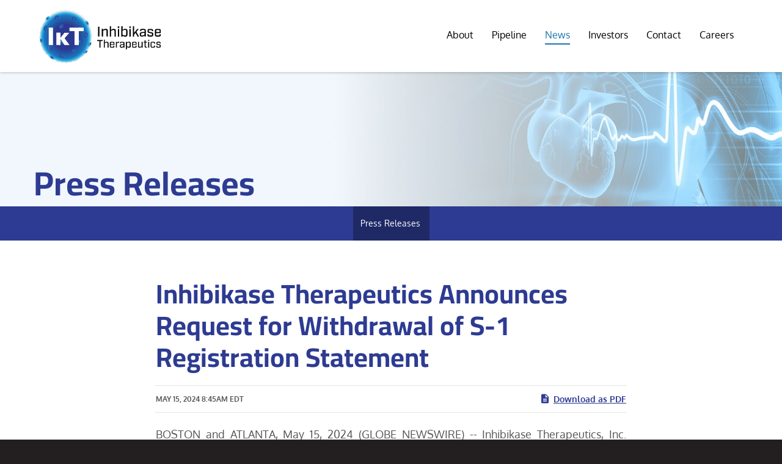

--- FILE ---
content_type: text/html; charset=UTF-8
request_url: https://www.inhibikase.com/news/press-releases/detail/117/inhibikase-therapeutics-announces-request-for-withdrawal-of
body_size: 6613
content:
<!DOCTYPE html>
<html lang="en">
    <head>
        <meta http-equiv="x-ua-compatible" content="ie=edge">
        <meta charset="utf-8">
                        <link rel="alternate" type="application/rss+xml" title="Inhibikase Therapeutics, Inc. - Recent News" href="https://www.inhibikase.com/news/press-releases/rss" />
                
        <title>Inhibikase Therapeutics Announces Request for Withdrawal of S-1 Registration Statement :: Inhibikase Therapeutics, Inc. (IKT)</title>
        
        <link rel="canonical" href="https://www.inhibikase.com/news/press-releases/detail/117/inhibikase-therapeutics-announces-request-for-withdrawal-of">
<meta property="og:url" content="https://www.inhibikase.com/news/press-releases/detail/117/inhibikase-therapeutics-announces-request-for-withdrawal-of">


<meta property="og:site_name" content="Inhibikase Therapeutics, Inc.">
<meta property="og:title" content="Inhibikase Therapeutics Announces Request for Withdrawal of S-1 Registration Statement">
<meta property="og:type" content="website">

<meta property="og:image" content="https://d1io3yog0oux5.cloudfront.net/_98ffbf0d77a995de53b27a234a15daf1/inhibikase/db/952/7912/social_image_resized.jpg">
<meta name="twitter:card" content="summary_large_image">

<meta property="og:description" content="
BOSTON and ATLANTA, May  15, 2024  (GLOBE NEWSWIRE) -- Inhibikase Therapeutics, Inc. (Nasdaq: IKT) (“Inhibikase” or “Company”),…...">
<meta name="description" content="
BOSTON and ATLANTA, May  15, 2024  (GLOBE NEWSWIRE) -- Inhibikase Therapeutics, Inc. (Nasdaq: IKT) (“Inhibikase” or “Company”),…...">



<script type="application/ld+json">
	{"@context":"http:\/\/schema.org","@type":"Corporation","name":"Inhibikase Therapeutics, Inc.","address":{"@type":"PostalAddress","streetAddress":"1000 N. West Street Suite 1200","addressLocality":"Wilmington, DE","postalCode":"19801","addressCountry":""},"legalName":"Inhibikase Therapeutics, Inc.","description":"Inhibikase Therapeutics, Inc. (Nasdaq: IKT) (Inhibikase or Company), a clinical-stage pharmaceutical company developing protein kinase inhibitor therapeutics to modify the course of pulmonary arterial hypertension (PAH).","tickerSymbol":": IKT","url":"https:\/\/www.inhibikase.com","logo":"https:\/\/d1io3yog0oux5.cloudfront.net\/_98ffbf0d77a995de53b27a234a15daf1\/inhibikase\/logo.png","image":"https:\/\/d1io3yog0oux5.cloudfront.net\/_98ffbf0d77a995de53b27a234a15daf1\/inhibikase\/db\/952\/7912\/social_image_resized.jpg","sameAs":[]}</script>        <meta name="viewport" content="initial-scale=1.0, width=device-width">
        
                <link rel="preconnect" href="https://d1io3yog0oux5.cloudfront.net">
        <link rel="preconnect" href="https://qmod.quotemedia.com">
        
                <link href="https://fonts.googleapis.com/css?family=Montserrat:400,400i,700%7CLora:400,400i,700,700i" rel="stylesheet">
        
                        <link rel="stylesheet" href="https://d1io3yog0oux5.cloudfront.net/_98ffbf0d77a995de53b27a234a15daf1/inhibikase/files/theme/css/style.css">
                
                <link rel="shortcut icon" href="https://d1io3yog0oux5.cloudfront.net/_98ffbf0d77a995de53b27a234a15daf1/inhibikase/files/theme/images/favicons/favicon.ico">
        <link rel="apple-touch-icon" sizes="180x180" href="https://d1io3yog0oux5.cloudfront.net/_98ffbf0d77a995de53b27a234a15daf1/inhibikase/files/theme/images/favicons/apple-touch-icon.png">
        <link rel="icon" type="image/png" href="https://d1io3yog0oux5.cloudfront.net/_98ffbf0d77a995de53b27a234a15daf1/inhibikase/files/theme/images/favicons/favicon-32x32.png" sizes="32x32">
        <link rel="icon" type="image/png" href="https://d1io3yog0oux5.cloudfront.net/_98ffbf0d77a995de53b27a234a15daf1/inhibikase/files/theme/images/favicons/favicon-16x16.png" sizes="16x16">
        <link rel="manifest" href="https://d1io3yog0oux5.cloudfront.net/_98ffbf0d77a995de53b27a234a15daf1/inhibikase/files/theme/images/favicons/manifest.json">
        <link rel="mask-icon" href="https://d1io3yog0oux5.cloudfront.net/_98ffbf0d77a995de53b27a234a15daf1/inhibikase/files/theme/images/favicons/safari-pinned-tab.svg">
        <meta name="theme-color" content="#ffffff">  
    
            <script id="analyticsOptions" type="application/json">
    {
        "domain": "inhibikase.com",
        "gaId": "UA-190134104-1"    }
    </script>
    <script async src="https://www.googletagmanager.com/gtag/js?id=UA-190134104-1"></script>
    <script>
      window.dataLayer = window.dataLayer || [];
      function gtag(){dataLayer.push(arguments);}
      gtag('js', new Date());
    
      gtag('config', 'UA-190134104-1');
    </script>
    </head>    <body class="pg-102611 page-type-ir-news pg-news-press-releases has-sub-nav sub-page">
        <div class="general-wrapper">
            <nav id="header" class="affixed" aria-label="Main">
    <div id="skipLinks">
        <a href="#mainContent">Skip to main content</a>
                <a href="#sectionNav">Skip to section navigation</a>
                <a href="#footer">Skip to footer</a>
    </div>
        <div class="container-fluid px-sm-5">
        <div class="d-flex justify-content-between px-sm-3">
            <div class="logo">
                <a href="/">
                    <img src="https://d1io3yog0oux5.cloudfront.net/_98ffbf0d77a995de53b27a234a15daf1/inhibikase/files/theme/images/logo-sm.svg"
                        width="200"
                        height="60"
                        alt="Inhibikase Therapeutics, Inc.">
                </a>
            </div>
            <a role="button" class="mobile-nav-trigger" id="showRight" aria-label="Expand main navigation"
                aria-controls="mobile-nav">
                <div class="meat"></div>
                <div class="meat"></div>
                <div class="meat"></div>
            </a>
            <div class="cbp-spmenu cbp-spmenu-vertical cbp-spmenu-right main-nav" id="mobile-nav">
                
<ul class="main-menu">
    <li class="sr-only"><a href="/">Home</a></li>
        <li class="has-children" data-submenu-id="submenu-about">
        <a href="/about" target="_self"
            >About</a>
                <ul id="submenu-about">
                        <li class="">
                <a href="/about/management-team" target="_self"
                    >Management Team</a>
            </li>
                        <li class="">
                <a href="/about/board-of-directors" target="_self"
                    >Board of Directors</a>
            </li>
                    </ul>
            </li>
        <li class="has-children" data-submenu-id="submenu-pipeline">
        <a href="/pipeline" target="_self"
            >Pipeline</a>
                <ul id="submenu-pipeline">
                        <li class="">
                <a href="/pipeline" target="_self"
                    >Overview</a>
            </li>
                        <li class="">
                <a href="/pipeline/ikt-001-for-pah" target="_self"
                    >IkT-001 for PAH</a>
            </li>
                    </ul>
            </li>
        <li class="has-children active" data-submenu-id="submenu-news">
        <a href="/news" target="_self"
            >News</a>
                <ul id="submenu-news">
                        <li class="active active-landing">
                <a href="/news/press-releases" target="_self"
                    >Press Releases</a>
            </li>
                    </ul>
            </li>
        <li class="has-children" data-submenu-id="submenu-investors">
        <a href="/investors" target="_self"
            >Investors</a>
                <ul id="submenu-investors">
                        <li class="">
                <a href="/investors" target="_self"
                    >Overview</a>
            </li>
                        <li class="has-children">
                <a href="/investors/news-events" target="_self"
                    >News &amp; Events</a>
            </li>
                        <li class="has-children">
                <a href="/investors/company-information" target="_self"
                    >Company Info</a>
            </li>
                        <li class="has-children">
                <a href="/investors/financial-information" target="_self"
                    >Financial Info</a>
            </li>
                        <li class="has-children">
                <a href="/investors/stock-data" target="_self"
                    >Stock Data</a>
            </li>
                        <li class="has-children">
                <a href="/investors/sec-filings" target="_self"
                    >SEC Filings</a>
            </li>
                        <li class="has-children">
                <a href="/investors/corporate-governance" target="_self"
                    >Governance</a>
            </li>
                    </ul>
            </li>
        <li class="" data-submenu-id="submenu-contact">
        <a href="/contact" target="_self"
            >Contact</a>
            </li>
        <li class="" data-submenu-id="submenu-careers">
        <a href="/careers" target="_self"
            >Careers</a>
            </li>
        </ul>            </div>
        </div>
    </div>
</nav>

            <header class="page-banner overlay dark no-dark" style="background: url(https://d1io3yog0oux5.cloudfront.net/_98ffbf0d77a995de53b27a234a15daf1/inhibikase/db/991/8185/image_resized.jpg);background-position: 50% 50%;background-repeat: no-repeat;background-size: cover;background-color: #333;">
    	<div class="container">
	    <div class="row">
	        <div class="col-lg-8">
	            <div class="text">
                    <h1>Press Releases</h1>
                                                    </div>
    	    </div>
        </div>
    </div>
    </header>            <nav id="sectionNav" class="sub-navigation-wrapper" aria-label="News Section">
    <div class="sub-navigation affixed">
    	<div class="container">
            <a class="visible-xs visible-sm mobile-sub-nav-trigger collapsed" data-toggle="collapse" data-target="#sub-navigation">
                <div class="trigger-container">
            		<div class="meat"></div>
              		<div class="meat"></div>
              		<div class="meat"></div>
              	</div>
            	News            </a>
            <div class="collapse sb-nav clearfix"  id="sub-navigation">
                <h3>News</h3>
                <ul>
                                        <li class="active active-landing">
                        <a href="/news/press-releases"
                            target="_self"
                                                    >Press Releases</a>
                                            </li>
                	                </ul>
            </div>
        </div>
    </div>
</nav>                
            <div class="container">
                <div class="row justify-content-center">
                    <div class="col-lg-8">
                                                <main id="mainContent" class="main-content">
                                <article class="full-news-article">
        <h1 class="article-heading">Inhibikase Therapeutics Announces Request for Withdrawal of S-1 Registration Statement</h1>
        <div class="related-documents-line hidden-print row justify-content-between align-items-center">  
            <time datetime="2024-05-15T08:45:00" class="date">
                May 15, 2024 8:45am EDT            </time>
            <a href="https://d1io3yog0oux5.cloudfront.net/_98ffbf0d77a995de53b27a234a15daf1/inhibikase/news/2024-05-15_Inhibikase_Therapeutics_Announces_Request_for_117.pdf" class="link" title="PDF: Inhibikase Therapeutics Announces Request for Withdrawal of S-1 Registration Statement" target="_blank" rel="noopener">
                <span class="eqicon-PDF"></span>Download as PDF
            </a>
        </div>
        
        
    	
<p align="justify">BOSTON and ATLANTA, May  15, 2024  (GLOBE NEWSWIRE) -- Inhibikase Therapeutics, Inc. (Nasdaq: IKT) (“Inhibikase” or “Company”), a clinical-stage pharmaceutical company developing protein kinase inhibitor therapeutics to modify the course of Parkinson's disease, Parkinson's-related disorders and other diseases of the Abelson Tyrosine Kinases, today announced that it has filed a Request for Withdrawal with the U.S. Securities and Exchange Commission (“SEC”) with respect to the withdrawal of the Company’s Registration Statement on Form S-1 (File No. 333-278844) that it filed with the SEC originally on April 19, 2024. The Registration Statement has not been declared effective by the SEC, and no securities have been sold in connection with the offering described in the Registration Statement.<br></p>  <p align="justify">This press release shall not constitute an offer to sell or the solicitation of an offer to buy the Company’s common stock or any securities, and there shall not be any offer, solicitation or sale of securities mentioned in the press release in any state or jurisdiction in which such offer, solicitation or sale would be unlawful prior to registration or qualification under the securities law of such any state or jurisdiction.</p>  <p align="justify"><strong>About Inhibikase (</strong><a href="https://www.globenewswire.com/Tracker?data=qppjo1KVjJWG9ch6Bkk-NOylhojAqBjNx4L7E-1H3C3jOF14YgF8sILohZvmjKWPIvMeAvflNwe1eko9t3k4ty5CluCEPfjwJfbcnIGrf7I=" rel="nofollow" target="_blank"><strong>www.inhibikase.com</strong></a><strong>) </strong><br>Inhibikase Therapeutics, Inc. (Nasdaq: IKT) is a clinical-stage pharmaceutical company developing therapeutics for Parkinson's disease and related disorders. Inhibikase's multi-therapeutic pipeline has a primary focus on neurodegeneration and its lead program risvodetinib, an Abelson Tyrosine Kinase (c-Abl) inhibitor, targets the treatment of Parkinson's disease inside and outside the brain as well as other diseases that arise from Abelson Tyrosine Kinases. Its multi-therapeutic pipeline is pursuing Parkinson's-related disorders of the brain and GI tract, orphan indications related to Parkinson's disease such as Multiple System Atrophy, and drug delivery technologies for kinase inhibitors such as IkT-001Pro, a prodrug of the anticancer agent imatinib mesylate that the Company believes will provide a better patient experience with fewer on-dosing side-effects. The Company's RAMP™ medicinal chemistry program has identified several follow-on compounds to risvodetinib that could potentially be applied to other cognitive and motor function diseases of the brain. Inhibikase is headquartered in Atlanta, Georgia with offices in Lexington, Massachusetts.</p>  <p align="justify"><strong>Social Media Disclaimer</strong><br>Investors and others should note that the Company announces material financial information to investors using its investor relations website, press releases, SEC filings and public conference calls and webcasts. The Company intends to also use <a href="https://www.globenewswire.com/Tracker?data=F1EgmjbQEdm_kWEqmVgPNhWsl6NMvEbynd8BLX3MsuQE-II8nbxAeDHcddqHpLjobnR4LLOIwq1x1EOxOpKxiA==" rel="nofollow" target="_blank">X</a>, <a href="https://www.globenewswire.com/Tracker?data=WBnNllLmzhu5d1UErBCQQecw43XryFQ2jqUAbYRCNts7I1CTSEdeMLeB3vUhDe4bUXp2RtKzOhq5FqDjI4wPT788v6W5c9kFdHBRzuTWw7g=" rel="nofollow" target="_blank">Facebook</a>, <a href="https://www.globenewswire.com/Tracker?data=ItBj9b6FSfJV3XHerlkMM3K8WMYLkUhO1POZqzDesf5QaqO-kBprzQ-21G8QAivsLG7jJtWtGsnThoaS2OhF1gMdacOuf5mR2_SHzMPeBIe0V9yJOYS91JWHwUw0R1uu" rel="nofollow" target="_blank">LinkedIn</a> and <a href="https://www.globenewswire.com/Tracker?data=fTSE_HkKLK1zMvX9497juBdx97wu8IcAUfZK1zJrkUzPDkdO8LJ28eejVsHxTKGrG4gvbVSZ_uw8BsHCrXPoW6xzCOx-BKdpO8efLxIWK9w=" rel="nofollow" target="_blank">YouTube</a> as a means of disclosing information about the Company, its services and other matters and for complying with its disclosure obligations under Regulation FD.</p>  <p align="justify"><strong>Forward-Looking Statements</strong><br>This press release contains "forward-looking statements" within the meaning of the Private Securities Litigation Reform Act of 1995. Forward-looking terminology such as "believes," "expects," "may," "will," "should," "anticipates," "plans," or similar expressions or the negative of these terms and similar expressions are intended to identify forward-looking statements. These forward-looking statements are based on Inhibikase's current expectations and assumptions. Such statements are subject to certain risks and uncertainties, which could cause Inhibikase's actual results to differ materially from those anticipated by the forward-looking statements. Important factors that could cause actual results to differ materially from those in the forward-looking statements include our ability to enroll and complete the 201 Trial evaluating risvodetinib in untreated Parkinson’s disease, to successfully apply for and obtain FDA approval for IkT-001Pro in blood and stomach cancers or other indications, to successfully conduct clinical trials that are statistically significant and whether results from our animal studies may be replicated in humans, as well as such other factors that are included in our periodic reports on Form 10-K and Form 10-Q that we file with the U.S. Securities and Exchange Commission. Any forward-looking statement in this release speaks only as of the date of this release. Inhibikase undertakes no obligation to publicly update or revise any forward-looking statement, whether as a result of new information, future developments or otherwise, except as may be required by any applicable securities laws.</p>  <p><strong>Contacts:</strong></p>  <p><em>Company Contact:</em><br>Milton H. Werner, PhD<br>President &amp; CEO<br>678-392-3419<br><a href="https://www.globenewswire.com/Tracker?data=Q_gAxtgD1GZ2IaOKirPt5WmU8KWh-SkakCQI_jv9a4kxKtjOiGkoTErB2IJSbpvQU9MilOglPELRPU6DupuyhX0OeWUUmb7NMU434-zzzGQ=" rel="nofollow" target="_blank">info@inhibikase.com</a></p>  <p><em>Investor Relations:</em><br>Alex Lobo<br>Stern Investor Relations, Inc.<br><a href="https://www.globenewswire.com/Tracker?data=U83T7Qi-eokJUM_RrFgWs0XipRfONWN9EeW8Xt21yIwUVuw5JDv40lowo21IxZAsu77QVulwIHq9V5MDExP-Q1WIGOtmG5Z8kw5JEzeYp_A=" rel="nofollow" target="_blank">alex.lobo@sternir.com</a></p>  <p></p> <img class="__GNW8366DE3E__IMG" src="https://www.globenewswire.com/newsroom/ti?nf=OTExNzgzNyM2MjUyNjM2IzIxNTY3NjI="> <br><img src="https://ml.globenewswire.com/media/MGQyZGMyOTYtYTdmMC00ZDE1LTlkN2YtOGIyMmI0MTUxYjU0LTExNjgzMzM=/tiny/Inhibikase-Therapeutics.png"><p><a href="https://www.globenewswire.com/NewsRoom/AttachmentNg/32b8d8bc-ebf8-43c0-866a-6613b22263b1"><img src="https://ml.globenewswire.com/media/32b8d8bc-ebf8-43c0-866a-6613b22263b1/small/ikt-logo-jpg.jpg" border="0" width="150" height="68" alt="Primary Logo"></a></p>
Source: Inhibikase Therapeutics
    	<p class="spr-ir-news-article-date">Released May 15, 2024</p>
    </article>
                                                        </main>
                    </div>    
                </div>
            </div><!-- //container-->
            <footer id="footer" >
    <div class="footer-main">
        <div class="container">
            <div class="row justify-content-between align-content-center">
                <div class="col-md-6">
                                            <ul class="social-media-links justify-content-center justify-content-md-start mb-3 align-items-center">
                                                            <li>
                                    <a href="https://www.facebook.com/Inhibikase" target="_blank" rel="noopener">
                                        <img src="https://d1io3yog0oux5.cloudfront.net/_98ffbf0d77a995de53b27a234a15daf1/inhibikase/db/954/8444/icon/icon-facebook.svg" alt="Visit us on Facebook" height="24" width="24" />
                                    </a>
                                </li>
                                                            <li>
                                    <a href="https://twitter.com/inhibikase" target="_blank" rel="noopener">
                                        <img src="https://d1io3yog0oux5.cloudfront.net/_98ffbf0d77a995de53b27a234a15daf1/inhibikase/db/954/8445/icon/icon-twitter.svg" alt="Visit us on Twitter" height="24" width="24" />
                                    </a>
                                </li>
                                                            <li>
                                    <a href="https://www.linkedin.com/company/inhibikase-therapeutics/" target="_blank" rel="noopener">
                                        <img src="https://d1io3yog0oux5.cloudfront.net/_98ffbf0d77a995de53b27a234a15daf1/inhibikase/db/954/8446/icon/icon-linkedin.svg" alt="Visit us on Linkedin" height="24" width="24" />
                                    </a>
                                </li>
                                                            <li>
                                    <a href="https://www.youtube.com/channel/UC3JKFAjIIlLLjs7d5zw_V6A" target="_blank" rel="noopener">
                                        <img src="https://d1io3yog0oux5.cloudfront.net/_98ffbf0d77a995de53b27a234a15daf1/inhibikase/db/954/8447/icon/youtube.svg" alt="Visit us on Youtube" height="24" width="24" />
                                    </a>
                                </li>
                                                    </ul>
                                    </div>
                <div class="col-md-6 text-right">
                    <div class="copyright">
                        &copy;<time datetime="2026">2026</time>
                        <a href="/">Inhibikase Therapeutics, Inc.</a>                        All Rights Reserved.
                    </div>
                    <div class="footer-links">
                        <a href="/privacy-policy">Privacy Policy</a>
<a href="/disclaimer">Disclaimer</a>
<a href="/sitemap">Sitemap</a>
                                            </div>
                </div>
            </div>
        </div>
    </div>
    </footer>
<script id="companyVars" type="application/json">
{
    "asset_url": "https:\/\/d1io3yog0oux5.cloudfront.net\/_98ffbf0d77a995de53b27a234a15daf1\/inhibikase",
    "website_base_url": "https:\/\/www.inhibikase.com",
    "ir_base_url": "\/investors",
    "hCaptchaSiteKey": "778a5748-d323-4b73-a06c-9625642de8bc",
    "isQmod": false}
</script>


<script src="https://d1io3yog0oux5.cloudfront.net/_98ffbf0d77a995de53b27a234a15daf1/inhibikase/files/theme/js/_js/all.js"></script>

<script src="https://d1io3yog0oux5.cloudfront.net/_98ffbf0d77a995de53b27a234a15daf1/inhibikase/files/theme/js/aside/_js/browser-check.min.js" async></script>
        </div><!-- //general-wrapper-->
    </body>
</html>


--- FILE ---
content_type: text/css
request_url: https://d1io3yog0oux5.cloudfront.net/_98ffbf0d77a995de53b27a234a15daf1/inhibikase/files/theme/css/style.css
body_size: 45351
content:
/*!
 * Bootstrap Grid v4.6.0 (https://getbootstrap.com/)
 * Copyright 2011-2021 The Bootstrap Authors
 * Copyright 2011-2021 Twitter, Inc.
 * Licensed under MIT (https://github.com/twbs/bootstrap/blob/main/LICENSE)
 */html{box-sizing:border-box;-ms-overflow-style:scrollbar}*,*::before,*::after{box-sizing:inherit}.container,.container-fluid,.container-xl,.container-lg,.container-md,.container-sm{width:100%;padding-right:15px;padding-left:15px;margin-right:auto;margin-left:auto}@media (min-width: 576px){.container-sm,.container{max-width:540px}}@media (min-width: 768px){.container-md,.container-sm,.container{max-width:720px}}@media (min-width: 992px){.container-lg,.container-md,.container-sm,.container{max-width:960px}}@media (min-width: 1200px){.container-xl,.container-lg,.container-md,.container-sm,.container{max-width:1140px}}.row{display:flex;flex-wrap:wrap;margin-right:-15px;margin-left:-15px}.no-gutters{margin-right:0;margin-left:0}.no-gutters>.col,.no-gutters>[class*="col-"]{padding-right:0;padding-left:0}.col-xl,.col-xl-auto,.col-xl-12,.col-xl-11,.col-xl-10,.col-xl-9,.col-xl-8,.col-xl-7,.col-xl-6,.col-xl-5,.col-xl-4,.col-xl-3,.col-xl-2,.col-xl-1,.col-lg,.col-lg-auto,.col-lg-12,.col-lg-11,.col-lg-10,.col-lg-9,.col-lg-8,.col-lg-7,.col-lg-6,.col-lg-5,.col-lg-4,.col-lg-3,.col-lg-2,.col-lg-1,.col-md,.col-md-auto,.col-md-12,.col-md-11,.col-md-10,.col-md-9,.col-md-8,.col-md-7,.col-md-6,.col-md-5,.col-md-4,.col-md-3,.col-md-2,.col-md-1,.col-sm,.col-sm-auto,.col-sm-12,.col-sm-11,.col-sm-10,.col-sm-9,.col-sm-8,.col-sm-7,.col-sm-6,.col-sm-5,.col-sm-4,.col-sm-3,.col-sm-2,.col-sm-1,.col,.col-auto,.col-12,.col-11,.col-10,.col-9,.col-8,.col-7,.col-6,.col-5,.col-4,.col-3,.col-2,.col-1{position:relative;width:100%;padding-right:15px;padding-left:15px}.col{flex-basis:0;flex-grow:1;max-width:100%}.row-cols-1>*{flex:0 0 100%;max-width:100%}.row-cols-2>*{flex:0 0 50%;max-width:50%}.row-cols-3>*{flex:0 0 33.3333333333%;max-width:33.3333333333%}.row-cols-4>*{flex:0 0 25%;max-width:25%}.row-cols-5>*{flex:0 0 20%;max-width:20%}.row-cols-6>*{flex:0 0 16.6666666667%;max-width:16.6666666667%}.col-auto{flex:0 0 auto;width:auto;max-width:100%}.col-1{flex:0 0 8.3333333333%;max-width:8.3333333333%}.col-2{flex:0 0 16.6666666667%;max-width:16.6666666667%}.col-3{flex:0 0 25%;max-width:25%}.col-4{flex:0 0 33.3333333333%;max-width:33.3333333333%}.col-5{flex:0 0 41.6666666667%;max-width:41.6666666667%}.col-6{flex:0 0 50%;max-width:50%}.col-7{flex:0 0 58.3333333333%;max-width:58.3333333333%}.col-8{flex:0 0 66.6666666667%;max-width:66.6666666667%}.col-9{flex:0 0 75%;max-width:75%}.col-10{flex:0 0 83.3333333333%;max-width:83.3333333333%}.col-11{flex:0 0 91.6666666667%;max-width:91.6666666667%}.col-12{flex:0 0 100%;max-width:100%}.order-first{order:-1}.order-last{order:13}.order-0{order:0}.order-1{order:1}.order-2{order:2}.order-3{order:3}.order-4{order:4}.order-5{order:5}.order-6{order:6}.order-7{order:7}.order-8{order:8}.order-9{order:9}.order-10{order:10}.order-11{order:11}.order-12{order:12}.offset-1{margin-left:8.3333333333%}.offset-2{margin-left:16.6666666667%}.offset-3{margin-left:25%}.offset-4{margin-left:33.3333333333%}.offset-5{margin-left:41.6666666667%}.offset-6{margin-left:50%}.offset-7{margin-left:58.3333333333%}.offset-8{margin-left:66.6666666667%}.offset-9{margin-left:75%}.offset-10{margin-left:83.3333333333%}.offset-11{margin-left:91.6666666667%}@media (min-width: 576px){.col-sm{flex-basis:0;flex-grow:1;max-width:100%}.row-cols-sm-1>*{flex:0 0 100%;max-width:100%}.row-cols-sm-2>*{flex:0 0 50%;max-width:50%}.row-cols-sm-3>*{flex:0 0 33.3333333333%;max-width:33.3333333333%}.row-cols-sm-4>*{flex:0 0 25%;max-width:25%}.row-cols-sm-5>*{flex:0 0 20%;max-width:20%}.row-cols-sm-6>*{flex:0 0 16.6666666667%;max-width:16.6666666667%}.col-sm-auto{flex:0 0 auto;width:auto;max-width:100%}.col-sm-1{flex:0 0 8.3333333333%;max-width:8.3333333333%}.col-sm-2{flex:0 0 16.6666666667%;max-width:16.6666666667%}.col-sm-3{flex:0 0 25%;max-width:25%}.col-sm-4{flex:0 0 33.3333333333%;max-width:33.3333333333%}.col-sm-5{flex:0 0 41.6666666667%;max-width:41.6666666667%}.col-sm-6{flex:0 0 50%;max-width:50%}.col-sm-7{flex:0 0 58.3333333333%;max-width:58.3333333333%}.col-sm-8{flex:0 0 66.6666666667%;max-width:66.6666666667%}.col-sm-9{flex:0 0 75%;max-width:75%}.col-sm-10{flex:0 0 83.3333333333%;max-width:83.3333333333%}.col-sm-11{flex:0 0 91.6666666667%;max-width:91.6666666667%}.col-sm-12{flex:0 0 100%;max-width:100%}.order-sm-first{order:-1}.order-sm-last{order:13}.order-sm-0{order:0}.order-sm-1{order:1}.order-sm-2{order:2}.order-sm-3{order:3}.order-sm-4{order:4}.order-sm-5{order:5}.order-sm-6{order:6}.order-sm-7{order:7}.order-sm-8{order:8}.order-sm-9{order:9}.order-sm-10{order:10}.order-sm-11{order:11}.order-sm-12{order:12}.offset-sm-0{margin-left:0}.offset-sm-1{margin-left:8.3333333333%}.offset-sm-2{margin-left:16.6666666667%}.offset-sm-3{margin-left:25%}.offset-sm-4{margin-left:33.3333333333%}.offset-sm-5{margin-left:41.6666666667%}.offset-sm-6{margin-left:50%}.offset-sm-7{margin-left:58.3333333333%}.offset-sm-8{margin-left:66.6666666667%}.offset-sm-9{margin-left:75%}.offset-sm-10{margin-left:83.3333333333%}.offset-sm-11{margin-left:91.6666666667%}}@media (min-width: 768px){.col-md{flex-basis:0;flex-grow:1;max-width:100%}.row-cols-md-1>*{flex:0 0 100%;max-width:100%}.row-cols-md-2>*{flex:0 0 50%;max-width:50%}.row-cols-md-3>*{flex:0 0 33.3333333333%;max-width:33.3333333333%}.row-cols-md-4>*{flex:0 0 25%;max-width:25%}.row-cols-md-5>*{flex:0 0 20%;max-width:20%}.row-cols-md-6>*{flex:0 0 16.6666666667%;max-width:16.6666666667%}.col-md-auto{flex:0 0 auto;width:auto;max-width:100%}.col-md-1{flex:0 0 8.3333333333%;max-width:8.3333333333%}.col-md-2{flex:0 0 16.6666666667%;max-width:16.6666666667%}.col-md-3{flex:0 0 25%;max-width:25%}.col-md-4{flex:0 0 33.3333333333%;max-width:33.3333333333%}.col-md-5{flex:0 0 41.6666666667%;max-width:41.6666666667%}.col-md-6{flex:0 0 50%;max-width:50%}.col-md-7{flex:0 0 58.3333333333%;max-width:58.3333333333%}.col-md-8{flex:0 0 66.6666666667%;max-width:66.6666666667%}.col-md-9{flex:0 0 75%;max-width:75%}.col-md-10{flex:0 0 83.3333333333%;max-width:83.3333333333%}.col-md-11{flex:0 0 91.6666666667%;max-width:91.6666666667%}.col-md-12{flex:0 0 100%;max-width:100%}.order-md-first{order:-1}.order-md-last{order:13}.order-md-0{order:0}.order-md-1{order:1}.order-md-2{order:2}.order-md-3{order:3}.order-md-4{order:4}.order-md-5{order:5}.order-md-6{order:6}.order-md-7{order:7}.order-md-8{order:8}.order-md-9{order:9}.order-md-10{order:10}.order-md-11{order:11}.order-md-12{order:12}.offset-md-0{margin-left:0}.offset-md-1{margin-left:8.3333333333%}.offset-md-2{margin-left:16.6666666667%}.offset-md-3{margin-left:25%}.offset-md-4{margin-left:33.3333333333%}.offset-md-5{margin-left:41.6666666667%}.offset-md-6{margin-left:50%}.offset-md-7{margin-left:58.3333333333%}.offset-md-8{margin-left:66.6666666667%}.offset-md-9{margin-left:75%}.offset-md-10{margin-left:83.3333333333%}.offset-md-11{margin-left:91.6666666667%}}@media (min-width: 992px){.col-lg{flex-basis:0;flex-grow:1;max-width:100%}.row-cols-lg-1>*{flex:0 0 100%;max-width:100%}.row-cols-lg-2>*{flex:0 0 50%;max-width:50%}.row-cols-lg-3>*{flex:0 0 33.3333333333%;max-width:33.3333333333%}.row-cols-lg-4>*{flex:0 0 25%;max-width:25%}.row-cols-lg-5>*{flex:0 0 20%;max-width:20%}.row-cols-lg-6>*{flex:0 0 16.6666666667%;max-width:16.6666666667%}.col-lg-auto{flex:0 0 auto;width:auto;max-width:100%}.col-lg-1{flex:0 0 8.3333333333%;max-width:8.3333333333%}.col-lg-2{flex:0 0 16.6666666667%;max-width:16.6666666667%}.col-lg-3{flex:0 0 25%;max-width:25%}.col-lg-4{flex:0 0 33.3333333333%;max-width:33.3333333333%}.col-lg-5{flex:0 0 41.6666666667%;max-width:41.6666666667%}.col-lg-6{flex:0 0 50%;max-width:50%}.col-lg-7{flex:0 0 58.3333333333%;max-width:58.3333333333%}.col-lg-8{flex:0 0 66.6666666667%;max-width:66.6666666667%}.col-lg-9{flex:0 0 75%;max-width:75%}.col-lg-10{flex:0 0 83.3333333333%;max-width:83.3333333333%}.col-lg-11{flex:0 0 91.6666666667%;max-width:91.6666666667%}.col-lg-12{flex:0 0 100%;max-width:100%}.order-lg-first{order:-1}.order-lg-last{order:13}.order-lg-0{order:0}.order-lg-1{order:1}.order-lg-2{order:2}.order-lg-3{order:3}.order-lg-4{order:4}.order-lg-5{order:5}.order-lg-6{order:6}.order-lg-7{order:7}.order-lg-8{order:8}.order-lg-9{order:9}.order-lg-10{order:10}.order-lg-11{order:11}.order-lg-12{order:12}.offset-lg-0{margin-left:0}.offset-lg-1{margin-left:8.3333333333%}.offset-lg-2{margin-left:16.6666666667%}.offset-lg-3{margin-left:25%}.offset-lg-4{margin-left:33.3333333333%}.offset-lg-5{margin-left:41.6666666667%}.offset-lg-6{margin-left:50%}.offset-lg-7{margin-left:58.3333333333%}.offset-lg-8{margin-left:66.6666666667%}.offset-lg-9{margin-left:75%}.offset-lg-10{margin-left:83.3333333333%}.offset-lg-11{margin-left:91.6666666667%}}@media (min-width: 1200px){.col-xl{flex-basis:0;flex-grow:1;max-width:100%}.row-cols-xl-1>*{flex:0 0 100%;max-width:100%}.row-cols-xl-2>*{flex:0 0 50%;max-width:50%}.row-cols-xl-3>*{flex:0 0 33.3333333333%;max-width:33.3333333333%}.row-cols-xl-4>*{flex:0 0 25%;max-width:25%}.row-cols-xl-5>*{flex:0 0 20%;max-width:20%}.row-cols-xl-6>*{flex:0 0 16.6666666667%;max-width:16.6666666667%}.col-xl-auto{flex:0 0 auto;width:auto;max-width:100%}.col-xl-1{flex:0 0 8.3333333333%;max-width:8.3333333333%}.col-xl-2{flex:0 0 16.6666666667%;max-width:16.6666666667%}.col-xl-3{flex:0 0 25%;max-width:25%}.col-xl-4{flex:0 0 33.3333333333%;max-width:33.3333333333%}.col-xl-5{flex:0 0 41.6666666667%;max-width:41.6666666667%}.col-xl-6{flex:0 0 50%;max-width:50%}.col-xl-7{flex:0 0 58.3333333333%;max-width:58.3333333333%}.col-xl-8{flex:0 0 66.6666666667%;max-width:66.6666666667%}.col-xl-9{flex:0 0 75%;max-width:75%}.col-xl-10{flex:0 0 83.3333333333%;max-width:83.3333333333%}.col-xl-11{flex:0 0 91.6666666667%;max-width:91.6666666667%}.col-xl-12{flex:0 0 100%;max-width:100%}.order-xl-first{order:-1}.order-xl-last{order:13}.order-xl-0{order:0}.order-xl-1{order:1}.order-xl-2{order:2}.order-xl-3{order:3}.order-xl-4{order:4}.order-xl-5{order:5}.order-xl-6{order:6}.order-xl-7{order:7}.order-xl-8{order:8}.order-xl-9{order:9}.order-xl-10{order:10}.order-xl-11{order:11}.order-xl-12{order:12}.offset-xl-0{margin-left:0}.offset-xl-1{margin-left:8.3333333333%}.offset-xl-2{margin-left:16.6666666667%}.offset-xl-3{margin-left:25%}.offset-xl-4{margin-left:33.3333333333%}.offset-xl-5{margin-left:41.6666666667%}.offset-xl-6{margin-left:50%}.offset-xl-7{margin-left:58.3333333333%}.offset-xl-8{margin-left:66.6666666667%}.offset-xl-9{margin-left:75%}.offset-xl-10{margin-left:83.3333333333%}.offset-xl-11{margin-left:91.6666666667%}}.d-none{display:none !important}.d-inline{display:inline !important}.d-inline-block{display:inline-block !important}.d-block{display:block !important}.d-table{display:table !important}.d-table-row{display:table-row !important}.d-table-cell{display:table-cell !important}.d-flex{display:flex !important}.d-inline-flex{display:inline-flex !important}@media (min-width: 576px){.d-sm-none{display:none !important}.d-sm-inline{display:inline !important}.d-sm-inline-block{display:inline-block !important}.d-sm-block{display:block !important}.d-sm-table{display:table !important}.d-sm-table-row{display:table-row !important}.d-sm-table-cell{display:table-cell !important}.d-sm-flex{display:flex !important}.d-sm-inline-flex{display:inline-flex !important}}@media (min-width: 768px){.d-md-none{display:none !important}.d-md-inline{display:inline !important}.d-md-inline-block{display:inline-block !important}.d-md-block{display:block !important}.d-md-table{display:table !important}.d-md-table-row{display:table-row !important}.d-md-table-cell{display:table-cell !important}.d-md-flex{display:flex !important}.d-md-inline-flex{display:inline-flex !important}}@media (min-width: 992px){.d-lg-none{display:none !important}.d-lg-inline{display:inline !important}.d-lg-inline-block{display:inline-block !important}.d-lg-block{display:block !important}.d-lg-table{display:table !important}.d-lg-table-row{display:table-row !important}.d-lg-table-cell{display:table-cell !important}.d-lg-flex{display:flex !important}.d-lg-inline-flex{display:inline-flex !important}}@media (min-width: 1200px){.d-xl-none{display:none !important}.d-xl-inline{display:inline !important}.d-xl-inline-block{display:inline-block !important}.d-xl-block{display:block !important}.d-xl-table{display:table !important}.d-xl-table-row{display:table-row !important}.d-xl-table-cell{display:table-cell !important}.d-xl-flex{display:flex !important}.d-xl-inline-flex{display:inline-flex !important}}@media print{.d-print-none{display:none !important}.d-print-inline{display:inline !important}.d-print-inline-block{display:inline-block !important}.d-print-block{display:block !important}.d-print-table{display:table !important}.d-print-table-row{display:table-row !important}.d-print-table-cell{display:table-cell !important}.d-print-flex{display:flex !important}.d-print-inline-flex{display:inline-flex !important}}.flex-row{flex-direction:row !important}.flex-column{flex-direction:column !important}.flex-row-reverse{flex-direction:row-reverse !important}.flex-column-reverse{flex-direction:column-reverse !important}.flex-wrap{flex-wrap:wrap !important}.flex-nowrap{flex-wrap:nowrap !important}.flex-wrap-reverse{flex-wrap:wrap-reverse !important}.flex-fill{flex:1 1 auto !important}.flex-grow-0{flex-grow:0 !important}.flex-grow-1{flex-grow:1 !important}.flex-shrink-0{flex-shrink:0 !important}.flex-shrink-1{flex-shrink:1 !important}.justify-content-start{justify-content:flex-start !important}.justify-content-end{justify-content:flex-end !important}.justify-content-center{justify-content:center !important}.justify-content-between{justify-content:space-between !important}.justify-content-around{justify-content:space-around !important}.align-items-start{align-items:flex-start !important}.align-items-end{align-items:flex-end !important}.align-items-center{align-items:center !important}.align-items-baseline{align-items:baseline !important}.align-items-stretch{align-items:stretch !important}.align-content-start{align-content:flex-start !important}.align-content-end{align-content:flex-end !important}.align-content-center{align-content:center !important}.align-content-between{align-content:space-between !important}.align-content-around{align-content:space-around !important}.align-content-stretch{align-content:stretch !important}.align-self-auto{align-self:auto !important}.align-self-start{align-self:flex-start !important}.align-self-end{align-self:flex-end !important}.align-self-center{align-self:center !important}.align-self-baseline{align-self:baseline !important}.align-self-stretch{align-self:stretch !important}@media (min-width: 576px){.flex-sm-row{flex-direction:row !important}.flex-sm-column{flex-direction:column !important}.flex-sm-row-reverse{flex-direction:row-reverse !important}.flex-sm-column-reverse{flex-direction:column-reverse !important}.flex-sm-wrap{flex-wrap:wrap !important}.flex-sm-nowrap{flex-wrap:nowrap !important}.flex-sm-wrap-reverse{flex-wrap:wrap-reverse !important}.flex-sm-fill{flex:1 1 auto !important}.flex-sm-grow-0{flex-grow:0 !important}.flex-sm-grow-1{flex-grow:1 !important}.flex-sm-shrink-0{flex-shrink:0 !important}.flex-sm-shrink-1{flex-shrink:1 !important}.justify-content-sm-start{justify-content:flex-start !important}.justify-content-sm-end{justify-content:flex-end !important}.justify-content-sm-center{justify-content:center !important}.justify-content-sm-between{justify-content:space-between !important}.justify-content-sm-around{justify-content:space-around !important}.align-items-sm-start{align-items:flex-start !important}.align-items-sm-end{align-items:flex-end !important}.align-items-sm-center{align-items:center !important}.align-items-sm-baseline{align-items:baseline !important}.align-items-sm-stretch{align-items:stretch !important}.align-content-sm-start{align-content:flex-start !important}.align-content-sm-end{align-content:flex-end !important}.align-content-sm-center{align-content:center !important}.align-content-sm-between{align-content:space-between !important}.align-content-sm-around{align-content:space-around !important}.align-content-sm-stretch{align-content:stretch !important}.align-self-sm-auto{align-self:auto !important}.align-self-sm-start{align-self:flex-start !important}.align-self-sm-end{align-self:flex-end !important}.align-self-sm-center{align-self:center !important}.align-self-sm-baseline{align-self:baseline !important}.align-self-sm-stretch{align-self:stretch !important}}@media (min-width: 768px){.flex-md-row{flex-direction:row !important}.flex-md-column{flex-direction:column !important}.flex-md-row-reverse{flex-direction:row-reverse !important}.flex-md-column-reverse{flex-direction:column-reverse !important}.flex-md-wrap{flex-wrap:wrap !important}.flex-md-nowrap{flex-wrap:nowrap !important}.flex-md-wrap-reverse{flex-wrap:wrap-reverse !important}.flex-md-fill{flex:1 1 auto !important}.flex-md-grow-0{flex-grow:0 !important}.flex-md-grow-1{flex-grow:1 !important}.flex-md-shrink-0{flex-shrink:0 !important}.flex-md-shrink-1{flex-shrink:1 !important}.justify-content-md-start{justify-content:flex-start !important}.justify-content-md-end{justify-content:flex-end !important}.justify-content-md-center{justify-content:center !important}.justify-content-md-between{justify-content:space-between !important}.justify-content-md-around{justify-content:space-around !important}.align-items-md-start{align-items:flex-start !important}.align-items-md-end{align-items:flex-end !important}.align-items-md-center{align-items:center !important}.align-items-md-baseline{align-items:baseline !important}.align-items-md-stretch{align-items:stretch !important}.align-content-md-start{align-content:flex-start !important}.align-content-md-end{align-content:flex-end !important}.align-content-md-center{align-content:center !important}.align-content-md-between{align-content:space-between !important}.align-content-md-around{align-content:space-around !important}.align-content-md-stretch{align-content:stretch !important}.align-self-md-auto{align-self:auto !important}.align-self-md-start{align-self:flex-start !important}.align-self-md-end{align-self:flex-end !important}.align-self-md-center{align-self:center !important}.align-self-md-baseline{align-self:baseline !important}.align-self-md-stretch{align-self:stretch !important}}@media (min-width: 992px){.flex-lg-row{flex-direction:row !important}.flex-lg-column{flex-direction:column !important}.flex-lg-row-reverse{flex-direction:row-reverse !important}.flex-lg-column-reverse{flex-direction:column-reverse !important}.flex-lg-wrap{flex-wrap:wrap !important}.flex-lg-nowrap{flex-wrap:nowrap !important}.flex-lg-wrap-reverse{flex-wrap:wrap-reverse !important}.flex-lg-fill{flex:1 1 auto !important}.flex-lg-grow-0{flex-grow:0 !important}.flex-lg-grow-1{flex-grow:1 !important}.flex-lg-shrink-0{flex-shrink:0 !important}.flex-lg-shrink-1{flex-shrink:1 !important}.justify-content-lg-start{justify-content:flex-start !important}.justify-content-lg-end{justify-content:flex-end !important}.justify-content-lg-center{justify-content:center !important}.justify-content-lg-between{justify-content:space-between !important}.justify-content-lg-around{justify-content:space-around !important}.align-items-lg-start{align-items:flex-start !important}.align-items-lg-end{align-items:flex-end !important}.align-items-lg-center{align-items:center !important}.align-items-lg-baseline{align-items:baseline !important}.align-items-lg-stretch{align-items:stretch !important}.align-content-lg-start{align-content:flex-start !important}.align-content-lg-end{align-content:flex-end !important}.align-content-lg-center{align-content:center !important}.align-content-lg-between{align-content:space-between !important}.align-content-lg-around{align-content:space-around !important}.align-content-lg-stretch{align-content:stretch !important}.align-self-lg-auto{align-self:auto !important}.align-self-lg-start{align-self:flex-start !important}.align-self-lg-end{align-self:flex-end !important}.align-self-lg-center{align-self:center !important}.align-self-lg-baseline{align-self:baseline !important}.align-self-lg-stretch{align-self:stretch !important}}@media (min-width: 1200px){.flex-xl-row{flex-direction:row !important}.flex-xl-column{flex-direction:column !important}.flex-xl-row-reverse{flex-direction:row-reverse !important}.flex-xl-column-reverse{flex-direction:column-reverse !important}.flex-xl-wrap{flex-wrap:wrap !important}.flex-xl-nowrap{flex-wrap:nowrap !important}.flex-xl-wrap-reverse{flex-wrap:wrap-reverse !important}.flex-xl-fill{flex:1 1 auto !important}.flex-xl-grow-0{flex-grow:0 !important}.flex-xl-grow-1{flex-grow:1 !important}.flex-xl-shrink-0{flex-shrink:0 !important}.flex-xl-shrink-1{flex-shrink:1 !important}.justify-content-xl-start{justify-content:flex-start !important}.justify-content-xl-end{justify-content:flex-end !important}.justify-content-xl-center{justify-content:center !important}.justify-content-xl-between{justify-content:space-between !important}.justify-content-xl-around{justify-content:space-around !important}.align-items-xl-start{align-items:flex-start !important}.align-items-xl-end{align-items:flex-end !important}.align-items-xl-center{align-items:center !important}.align-items-xl-baseline{align-items:baseline !important}.align-items-xl-stretch{align-items:stretch !important}.align-content-xl-start{align-content:flex-start !important}.align-content-xl-end{align-content:flex-end !important}.align-content-xl-center{align-content:center !important}.align-content-xl-between{align-content:space-between !important}.align-content-xl-around{align-content:space-around !important}.align-content-xl-stretch{align-content:stretch !important}.align-self-xl-auto{align-self:auto !important}.align-self-xl-start{align-self:flex-start !important}.align-self-xl-end{align-self:flex-end !important}.align-self-xl-center{align-self:center !important}.align-self-xl-baseline{align-self:baseline !important}.align-self-xl-stretch{align-self:stretch !important}}.m-0{margin:0 !important}.mt-0,.my-0{margin-top:0 !important}.mr-0,.mx-0{margin-right:0 !important}.mb-0,.my-0{margin-bottom:0 !important}.ml-0,.mx-0{margin-left:0 !important}.m-1{margin:.25rem !important}.mt-1,.my-1{margin-top:.25rem !important}.mr-1,.mx-1{margin-right:.25rem !important}.mb-1,.my-1{margin-bottom:.25rem !important}.ml-1,.mx-1{margin-left:.25rem !important}.m-2{margin:.5rem !important}.mt-2,.my-2{margin-top:.5rem !important}.mr-2,.mx-2{margin-right:.5rem !important}.mb-2,.my-2{margin-bottom:.5rem !important}.ml-2,.mx-2{margin-left:.5rem !important}.m-3{margin:1rem !important}.mt-3,.my-3{margin-top:1rem !important}.mr-3,.mx-3{margin-right:1rem !important}.mb-3,.my-3{margin-bottom:1rem !important}.ml-3,.mx-3{margin-left:1rem !important}.m-4{margin:1.5rem !important}.mt-4,.my-4{margin-top:1.5rem !important}.mr-4,.mx-4{margin-right:1.5rem !important}.mb-4,.my-4{margin-bottom:1.5rem !important}.ml-4,.mx-4{margin-left:1.5rem !important}.m-5{margin:3rem !important}.mt-5,.my-5{margin-top:3rem !important}.mr-5,.mx-5{margin-right:3rem !important}.mb-5,.my-5{margin-bottom:3rem !important}.ml-5,.mx-5{margin-left:3rem !important}.p-0{padding:0 !important}.pt-0,.py-0{padding-top:0 !important}.pr-0,.px-0{padding-right:0 !important}.pb-0,.py-0{padding-bottom:0 !important}.pl-0,.px-0{padding-left:0 !important}.p-1{padding:.25rem !important}.pt-1,.py-1{padding-top:.25rem !important}.pr-1,.px-1{padding-right:.25rem !important}.pb-1,.py-1{padding-bottom:.25rem !important}.pl-1,.px-1{padding-left:.25rem !important}.p-2{padding:.5rem !important}.pt-2,.py-2{padding-top:.5rem !important}.pr-2,.px-2{padding-right:.5rem !important}.pb-2,.py-2{padding-bottom:.5rem !important}.pl-2,.px-2{padding-left:.5rem !important}.p-3{padding:1rem !important}.pt-3,.py-3{padding-top:1rem !important}.pr-3,.px-3{padding-right:1rem !important}.pb-3,.py-3{padding-bottom:1rem !important}.pl-3,.px-3{padding-left:1rem !important}.p-4{padding:1.5rem !important}.pt-4,.py-4{padding-top:1.5rem !important}.pr-4,.px-4{padding-right:1.5rem !important}.pb-4,.py-4{padding-bottom:1.5rem !important}.pl-4,.px-4{padding-left:1.5rem !important}.p-5{padding:3rem !important}.pt-5,.py-5{padding-top:3rem !important}.pr-5,.px-5{padding-right:3rem !important}.pb-5,.py-5{padding-bottom:3rem !important}.pl-5,.px-5{padding-left:3rem !important}.m-n1{margin:-.25rem !important}.mt-n1,.my-n1{margin-top:-.25rem !important}.mr-n1,.mx-n1{margin-right:-.25rem !important}.mb-n1,.my-n1{margin-bottom:-.25rem !important}.ml-n1,.mx-n1{margin-left:-.25rem !important}.m-n2{margin:-.5rem !important}.mt-n2,.my-n2{margin-top:-.5rem !important}.mr-n2,.mx-n2{margin-right:-.5rem !important}.mb-n2,.my-n2{margin-bottom:-.5rem !important}.ml-n2,.mx-n2{margin-left:-.5rem !important}.m-n3{margin:-1rem !important}.mt-n3,.my-n3{margin-top:-1rem !important}.mr-n3,.mx-n3{margin-right:-1rem !important}.mb-n3,.my-n3{margin-bottom:-1rem !important}.ml-n3,.mx-n3{margin-left:-1rem !important}.m-n4{margin:-1.5rem !important}.mt-n4,.my-n4{margin-top:-1.5rem !important}.mr-n4,.mx-n4{margin-right:-1.5rem !important}.mb-n4,.my-n4{margin-bottom:-1.5rem !important}.ml-n4,.mx-n4{margin-left:-1.5rem !important}.m-n5{margin:-3rem !important}.mt-n5,.my-n5{margin-top:-3rem !important}.mr-n5,.mx-n5{margin-right:-3rem !important}.mb-n5,.my-n5{margin-bottom:-3rem !important}.ml-n5,.mx-n5{margin-left:-3rem !important}.m-auto{margin:auto !important}.mt-auto,.my-auto{margin-top:auto !important}.mr-auto,.mx-auto{margin-right:auto !important}.mb-auto,.my-auto{margin-bottom:auto !important}.ml-auto,.mx-auto{margin-left:auto !important}@media (min-width: 576px){.m-sm-0{margin:0 !important}.mt-sm-0,.my-sm-0{margin-top:0 !important}.mr-sm-0,.mx-sm-0{margin-right:0 !important}.mb-sm-0,.my-sm-0{margin-bottom:0 !important}.ml-sm-0,.mx-sm-0{margin-left:0 !important}.m-sm-1{margin:.25rem !important}.mt-sm-1,.my-sm-1{margin-top:.25rem !important}.mr-sm-1,.mx-sm-1{margin-right:.25rem !important}.mb-sm-1,.my-sm-1{margin-bottom:.25rem !important}.ml-sm-1,.mx-sm-1{margin-left:.25rem !important}.m-sm-2{margin:.5rem !important}.mt-sm-2,.my-sm-2{margin-top:.5rem !important}.mr-sm-2,.mx-sm-2{margin-right:.5rem !important}.mb-sm-2,.my-sm-2{margin-bottom:.5rem !important}.ml-sm-2,.mx-sm-2{margin-left:.5rem !important}.m-sm-3{margin:1rem !important}.mt-sm-3,.my-sm-3{margin-top:1rem !important}.mr-sm-3,.mx-sm-3{margin-right:1rem !important}.mb-sm-3,.my-sm-3{margin-bottom:1rem !important}.ml-sm-3,.mx-sm-3{margin-left:1rem !important}.m-sm-4{margin:1.5rem !important}.mt-sm-4,.my-sm-4{margin-top:1.5rem !important}.mr-sm-4,.mx-sm-4{margin-right:1.5rem !important}.mb-sm-4,.my-sm-4{margin-bottom:1.5rem !important}.ml-sm-4,.mx-sm-4{margin-left:1.5rem !important}.m-sm-5{margin:3rem !important}.mt-sm-5,.my-sm-5{margin-top:3rem !important}.mr-sm-5,.mx-sm-5{margin-right:3rem !important}.mb-sm-5,.my-sm-5{margin-bottom:3rem !important}.ml-sm-5,.mx-sm-5{margin-left:3rem !important}.p-sm-0{padding:0 !important}.pt-sm-0,.py-sm-0{padding-top:0 !important}.pr-sm-0,.px-sm-0{padding-right:0 !important}.pb-sm-0,.py-sm-0{padding-bottom:0 !important}.pl-sm-0,.px-sm-0{padding-left:0 !important}.p-sm-1{padding:.25rem !important}.pt-sm-1,.py-sm-1{padding-top:.25rem !important}.pr-sm-1,.px-sm-1{padding-right:.25rem !important}.pb-sm-1,.py-sm-1{padding-bottom:.25rem !important}.pl-sm-1,.px-sm-1{padding-left:.25rem !important}.p-sm-2{padding:.5rem !important}.pt-sm-2,.py-sm-2{padding-top:.5rem !important}.pr-sm-2,.px-sm-2{padding-right:.5rem !important}.pb-sm-2,.py-sm-2{padding-bottom:.5rem !important}.pl-sm-2,.px-sm-2{padding-left:.5rem !important}.p-sm-3{padding:1rem !important}.pt-sm-3,.py-sm-3{padding-top:1rem !important}.pr-sm-3,.px-sm-3{padding-right:1rem !important}.pb-sm-3,.py-sm-3{padding-bottom:1rem !important}.pl-sm-3,.px-sm-3{padding-left:1rem !important}.p-sm-4{padding:1.5rem !important}.pt-sm-4,.py-sm-4{padding-top:1.5rem !important}.pr-sm-4,.px-sm-4{padding-right:1.5rem !important}.pb-sm-4,.py-sm-4{padding-bottom:1.5rem !important}.pl-sm-4,.px-sm-4{padding-left:1.5rem !important}.p-sm-5{padding:3rem !important}.pt-sm-5,.py-sm-5{padding-top:3rem !important}.pr-sm-5,.px-sm-5{padding-right:3rem !important}.pb-sm-5,.py-sm-5{padding-bottom:3rem !important}.pl-sm-5,.px-sm-5{padding-left:3rem !important}.m-sm-n1{margin:-.25rem !important}.mt-sm-n1,.my-sm-n1{margin-top:-.25rem !important}.mr-sm-n1,.mx-sm-n1{margin-right:-.25rem !important}.mb-sm-n1,.my-sm-n1{margin-bottom:-.25rem !important}.ml-sm-n1,.mx-sm-n1{margin-left:-.25rem !important}.m-sm-n2{margin:-.5rem !important}.mt-sm-n2,.my-sm-n2{margin-top:-.5rem !important}.mr-sm-n2,.mx-sm-n2{margin-right:-.5rem !important}.mb-sm-n2,.my-sm-n2{margin-bottom:-.5rem !important}.ml-sm-n2,.mx-sm-n2{margin-left:-.5rem !important}.m-sm-n3{margin:-1rem !important}.mt-sm-n3,.my-sm-n3{margin-top:-1rem !important}.mr-sm-n3,.mx-sm-n3{margin-right:-1rem !important}.mb-sm-n3,.my-sm-n3{margin-bottom:-1rem !important}.ml-sm-n3,.mx-sm-n3{margin-left:-1rem !important}.m-sm-n4{margin:-1.5rem !important}.mt-sm-n4,.my-sm-n4{margin-top:-1.5rem !important}.mr-sm-n4,.mx-sm-n4{margin-right:-1.5rem !important}.mb-sm-n4,.my-sm-n4{margin-bottom:-1.5rem !important}.ml-sm-n4,.mx-sm-n4{margin-left:-1.5rem !important}.m-sm-n5{margin:-3rem !important}.mt-sm-n5,.my-sm-n5{margin-top:-3rem !important}.mr-sm-n5,.mx-sm-n5{margin-right:-3rem !important}.mb-sm-n5,.my-sm-n5{margin-bottom:-3rem !important}.ml-sm-n5,.mx-sm-n5{margin-left:-3rem !important}.m-sm-auto{margin:auto !important}.mt-sm-auto,.my-sm-auto{margin-top:auto !important}.mr-sm-auto,.mx-sm-auto{margin-right:auto !important}.mb-sm-auto,.my-sm-auto{margin-bottom:auto !important}.ml-sm-auto,.mx-sm-auto{margin-left:auto !important}}@media (min-width: 768px){.m-md-0{margin:0 !important}.mt-md-0,.my-md-0{margin-top:0 !important}.mr-md-0,.mx-md-0{margin-right:0 !important}.mb-md-0,.my-md-0{margin-bottom:0 !important}.ml-md-0,.mx-md-0{margin-left:0 !important}.m-md-1{margin:.25rem !important}.mt-md-1,.my-md-1{margin-top:.25rem !important}.mr-md-1,.mx-md-1{margin-right:.25rem !important}.mb-md-1,.my-md-1{margin-bottom:.25rem !important}.ml-md-1,.mx-md-1{margin-left:.25rem !important}.m-md-2{margin:.5rem !important}.mt-md-2,.my-md-2{margin-top:.5rem !important}.mr-md-2,.mx-md-2{margin-right:.5rem !important}.mb-md-2,.my-md-2{margin-bottom:.5rem !important}.ml-md-2,.mx-md-2{margin-left:.5rem !important}.m-md-3{margin:1rem !important}.mt-md-3,.my-md-3{margin-top:1rem !important}.mr-md-3,.mx-md-3{margin-right:1rem !important}.mb-md-3,.my-md-3{margin-bottom:1rem !important}.ml-md-3,.mx-md-3{margin-left:1rem !important}.m-md-4{margin:1.5rem !important}.mt-md-4,.my-md-4{margin-top:1.5rem !important}.mr-md-4,.mx-md-4{margin-right:1.5rem !important}.mb-md-4,.my-md-4{margin-bottom:1.5rem !important}.ml-md-4,.mx-md-4{margin-left:1.5rem !important}.m-md-5{margin:3rem !important}.mt-md-5,.my-md-5{margin-top:3rem !important}.mr-md-5,.mx-md-5{margin-right:3rem !important}.mb-md-5,.my-md-5{margin-bottom:3rem !important}.ml-md-5,.mx-md-5{margin-left:3rem !important}.p-md-0{padding:0 !important}.pt-md-0,.py-md-0{padding-top:0 !important}.pr-md-0,.px-md-0{padding-right:0 !important}.pb-md-0,.py-md-0{padding-bottom:0 !important}.pl-md-0,.px-md-0{padding-left:0 !important}.p-md-1{padding:.25rem !important}.pt-md-1,.py-md-1{padding-top:.25rem !important}.pr-md-1,.px-md-1{padding-right:.25rem !important}.pb-md-1,.py-md-1{padding-bottom:.25rem !important}.pl-md-1,.px-md-1{padding-left:.25rem !important}.p-md-2{padding:.5rem !important}.pt-md-2,.py-md-2{padding-top:.5rem !important}.pr-md-2,.px-md-2{padding-right:.5rem !important}.pb-md-2,.py-md-2{padding-bottom:.5rem !important}.pl-md-2,.px-md-2{padding-left:.5rem !important}.p-md-3{padding:1rem !important}.pt-md-3,.py-md-3{padding-top:1rem !important}.pr-md-3,.px-md-3{padding-right:1rem !important}.pb-md-3,.py-md-3{padding-bottom:1rem !important}.pl-md-3,.px-md-3{padding-left:1rem !important}.p-md-4{padding:1.5rem !important}.pt-md-4,.py-md-4{padding-top:1.5rem !important}.pr-md-4,.px-md-4{padding-right:1.5rem !important}.pb-md-4,.py-md-4{padding-bottom:1.5rem !important}.pl-md-4,.px-md-4{padding-left:1.5rem !important}.p-md-5{padding:3rem !important}.pt-md-5,.py-md-5{padding-top:3rem !important}.pr-md-5,.px-md-5{padding-right:3rem !important}.pb-md-5,.py-md-5{padding-bottom:3rem !important}.pl-md-5,.px-md-5{padding-left:3rem !important}.m-md-n1{margin:-.25rem !important}.mt-md-n1,.my-md-n1{margin-top:-.25rem !important}.mr-md-n1,.mx-md-n1{margin-right:-.25rem !important}.mb-md-n1,.my-md-n1{margin-bottom:-.25rem !important}.ml-md-n1,.mx-md-n1{margin-left:-.25rem !important}.m-md-n2{margin:-.5rem !important}.mt-md-n2,.my-md-n2{margin-top:-.5rem !important}.mr-md-n2,.mx-md-n2{margin-right:-.5rem !important}.mb-md-n2,.my-md-n2{margin-bottom:-.5rem !important}.ml-md-n2,.mx-md-n2{margin-left:-.5rem !important}.m-md-n3{margin:-1rem !important}.mt-md-n3,.my-md-n3{margin-top:-1rem !important}.mr-md-n3,.mx-md-n3{margin-right:-1rem !important}.mb-md-n3,.my-md-n3{margin-bottom:-1rem !important}.ml-md-n3,.mx-md-n3{margin-left:-1rem !important}.m-md-n4{margin:-1.5rem !important}.mt-md-n4,.my-md-n4{margin-top:-1.5rem !important}.mr-md-n4,.mx-md-n4{margin-right:-1.5rem !important}.mb-md-n4,.my-md-n4{margin-bottom:-1.5rem !important}.ml-md-n4,.mx-md-n4{margin-left:-1.5rem !important}.m-md-n5{margin:-3rem !important}.mt-md-n5,.my-md-n5{margin-top:-3rem !important}.mr-md-n5,.mx-md-n5{margin-right:-3rem !important}.mb-md-n5,.my-md-n5{margin-bottom:-3rem !important}.ml-md-n5,.mx-md-n5{margin-left:-3rem !important}.m-md-auto{margin:auto !important}.mt-md-auto,.my-md-auto{margin-top:auto !important}.mr-md-auto,.mx-md-auto{margin-right:auto !important}.mb-md-auto,.my-md-auto{margin-bottom:auto !important}.ml-md-auto,.mx-md-auto{margin-left:auto !important}}@media (min-width: 992px){.m-lg-0{margin:0 !important}.mt-lg-0,.my-lg-0{margin-top:0 !important}.mr-lg-0,.mx-lg-0{margin-right:0 !important}.mb-lg-0,.my-lg-0{margin-bottom:0 !important}.ml-lg-0,.mx-lg-0{margin-left:0 !important}.m-lg-1{margin:.25rem !important}.mt-lg-1,.my-lg-1{margin-top:.25rem !important}.mr-lg-1,.mx-lg-1{margin-right:.25rem !important}.mb-lg-1,.my-lg-1{margin-bottom:.25rem !important}.ml-lg-1,.mx-lg-1{margin-left:.25rem !important}.m-lg-2{margin:.5rem !important}.mt-lg-2,.my-lg-2{margin-top:.5rem !important}.mr-lg-2,.mx-lg-2{margin-right:.5rem !important}.mb-lg-2,.my-lg-2{margin-bottom:.5rem !important}.ml-lg-2,.mx-lg-2{margin-left:.5rem !important}.m-lg-3{margin:1rem !important}.mt-lg-3,.my-lg-3{margin-top:1rem !important}.mr-lg-3,.mx-lg-3{margin-right:1rem !important}.mb-lg-3,.my-lg-3{margin-bottom:1rem !important}.ml-lg-3,.mx-lg-3{margin-left:1rem !important}.m-lg-4{margin:1.5rem !important}.mt-lg-4,.my-lg-4{margin-top:1.5rem !important}.mr-lg-4,.mx-lg-4{margin-right:1.5rem !important}.mb-lg-4,.my-lg-4{margin-bottom:1.5rem !important}.ml-lg-4,.mx-lg-4{margin-left:1.5rem !important}.m-lg-5{margin:3rem !important}.mt-lg-5,.my-lg-5{margin-top:3rem !important}.mr-lg-5,.mx-lg-5{margin-right:3rem !important}.mb-lg-5,.my-lg-5{margin-bottom:3rem !important}.ml-lg-5,.mx-lg-5{margin-left:3rem !important}.p-lg-0{padding:0 !important}.pt-lg-0,.py-lg-0{padding-top:0 !important}.pr-lg-0,.px-lg-0{padding-right:0 !important}.pb-lg-0,.py-lg-0{padding-bottom:0 !important}.pl-lg-0,.px-lg-0{padding-left:0 !important}.p-lg-1{padding:.25rem !important}.pt-lg-1,.py-lg-1{padding-top:.25rem !important}.pr-lg-1,.px-lg-1{padding-right:.25rem !important}.pb-lg-1,.py-lg-1{padding-bottom:.25rem !important}.pl-lg-1,.px-lg-1{padding-left:.25rem !important}.p-lg-2{padding:.5rem !important}.pt-lg-2,.py-lg-2{padding-top:.5rem !important}.pr-lg-2,.px-lg-2{padding-right:.5rem !important}.pb-lg-2,.py-lg-2{padding-bottom:.5rem !important}.pl-lg-2,.px-lg-2{padding-left:.5rem !important}.p-lg-3{padding:1rem !important}.pt-lg-3,.py-lg-3{padding-top:1rem !important}.pr-lg-3,.px-lg-3{padding-right:1rem !important}.pb-lg-3,.py-lg-3{padding-bottom:1rem !important}.pl-lg-3,.px-lg-3{padding-left:1rem !important}.p-lg-4{padding:1.5rem !important}.pt-lg-4,.py-lg-4{padding-top:1.5rem !important}.pr-lg-4,.px-lg-4{padding-right:1.5rem !important}.pb-lg-4,.py-lg-4{padding-bottom:1.5rem !important}.pl-lg-4,.px-lg-4{padding-left:1.5rem !important}.p-lg-5{padding:3rem !important}.pt-lg-5,.py-lg-5{padding-top:3rem !important}.pr-lg-5,.px-lg-5{padding-right:3rem !important}.pb-lg-5,.py-lg-5{padding-bottom:3rem !important}.pl-lg-5,.px-lg-5{padding-left:3rem !important}.m-lg-n1{margin:-.25rem !important}.mt-lg-n1,.my-lg-n1{margin-top:-.25rem !important}.mr-lg-n1,.mx-lg-n1{margin-right:-.25rem !important}.mb-lg-n1,.my-lg-n1{margin-bottom:-.25rem !important}.ml-lg-n1,.mx-lg-n1{margin-left:-.25rem !important}.m-lg-n2{margin:-.5rem !important}.mt-lg-n2,.my-lg-n2{margin-top:-.5rem !important}.mr-lg-n2,.mx-lg-n2{margin-right:-.5rem !important}.mb-lg-n2,.my-lg-n2{margin-bottom:-.5rem !important}.ml-lg-n2,.mx-lg-n2{margin-left:-.5rem !important}.m-lg-n3{margin:-1rem !important}.mt-lg-n3,.my-lg-n3{margin-top:-1rem !important}.mr-lg-n3,.mx-lg-n3{margin-right:-1rem !important}.mb-lg-n3,.my-lg-n3{margin-bottom:-1rem !important}.ml-lg-n3,.mx-lg-n3{margin-left:-1rem !important}.m-lg-n4{margin:-1.5rem !important}.mt-lg-n4,.my-lg-n4{margin-top:-1.5rem !important}.mr-lg-n4,.mx-lg-n4{margin-right:-1.5rem !important}.mb-lg-n4,.my-lg-n4{margin-bottom:-1.5rem !important}.ml-lg-n4,.mx-lg-n4{margin-left:-1.5rem !important}.m-lg-n5{margin:-3rem !important}.mt-lg-n5,.my-lg-n5{margin-top:-3rem !important}.mr-lg-n5,.mx-lg-n5{margin-right:-3rem !important}.mb-lg-n5,.my-lg-n5{margin-bottom:-3rem !important}.ml-lg-n5,.mx-lg-n5{margin-left:-3rem !important}.m-lg-auto{margin:auto !important}.mt-lg-auto,.my-lg-auto{margin-top:auto !important}.mr-lg-auto,.mx-lg-auto{margin-right:auto !important}.mb-lg-auto,.my-lg-auto{margin-bottom:auto !important}.ml-lg-auto,.mx-lg-auto{margin-left:auto !important}}@media (min-width: 1200px){.m-xl-0{margin:0 !important}.mt-xl-0,.my-xl-0{margin-top:0 !important}.mr-xl-0,.mx-xl-0{margin-right:0 !important}.mb-xl-0,.my-xl-0{margin-bottom:0 !important}.ml-xl-0,.mx-xl-0{margin-left:0 !important}.m-xl-1{margin:.25rem !important}.mt-xl-1,.my-xl-1{margin-top:.25rem !important}.mr-xl-1,.mx-xl-1{margin-right:.25rem !important}.mb-xl-1,.my-xl-1{margin-bottom:.25rem !important}.ml-xl-1,.mx-xl-1{margin-left:.25rem !important}.m-xl-2{margin:.5rem !important}.mt-xl-2,.my-xl-2{margin-top:.5rem !important}.mr-xl-2,.mx-xl-2{margin-right:.5rem !important}.mb-xl-2,.my-xl-2{margin-bottom:.5rem !important}.ml-xl-2,.mx-xl-2{margin-left:.5rem !important}.m-xl-3{margin:1rem !important}.mt-xl-3,.my-xl-3{margin-top:1rem !important}.mr-xl-3,.mx-xl-3{margin-right:1rem !important}.mb-xl-3,.my-xl-3{margin-bottom:1rem !important}.ml-xl-3,.mx-xl-3{margin-left:1rem !important}.m-xl-4{margin:1.5rem !important}.mt-xl-4,.my-xl-4{margin-top:1.5rem !important}.mr-xl-4,.mx-xl-4{margin-right:1.5rem !important}.mb-xl-4,.my-xl-4{margin-bottom:1.5rem !important}.ml-xl-4,.mx-xl-4{margin-left:1.5rem !important}.m-xl-5{margin:3rem !important}.mt-xl-5,.my-xl-5{margin-top:3rem !important}.mr-xl-5,.mx-xl-5{margin-right:3rem !important}.mb-xl-5,.my-xl-5{margin-bottom:3rem !important}.ml-xl-5,.mx-xl-5{margin-left:3rem !important}.p-xl-0{padding:0 !important}.pt-xl-0,.py-xl-0{padding-top:0 !important}.pr-xl-0,.px-xl-0{padding-right:0 !important}.pb-xl-0,.py-xl-0{padding-bottom:0 !important}.pl-xl-0,.px-xl-0{padding-left:0 !important}.p-xl-1{padding:.25rem !important}.pt-xl-1,.py-xl-1{padding-top:.25rem !important}.pr-xl-1,.px-xl-1{padding-right:.25rem !important}.pb-xl-1,.py-xl-1{padding-bottom:.25rem !important}.pl-xl-1,.px-xl-1{padding-left:.25rem !important}.p-xl-2{padding:.5rem !important}.pt-xl-2,.py-xl-2{padding-top:.5rem !important}.pr-xl-2,.px-xl-2{padding-right:.5rem !important}.pb-xl-2,.py-xl-2{padding-bottom:.5rem !important}.pl-xl-2,.px-xl-2{padding-left:.5rem !important}.p-xl-3{padding:1rem !important}.pt-xl-3,.py-xl-3{padding-top:1rem !important}.pr-xl-3,.px-xl-3{padding-right:1rem !important}.pb-xl-3,.py-xl-3{padding-bottom:1rem !important}.pl-xl-3,.px-xl-3{padding-left:1rem !important}.p-xl-4{padding:1.5rem !important}.pt-xl-4,.py-xl-4{padding-top:1.5rem !important}.pr-xl-4,.px-xl-4{padding-right:1.5rem !important}.pb-xl-4,.py-xl-4{padding-bottom:1.5rem !important}.pl-xl-4,.px-xl-4{padding-left:1.5rem !important}.p-xl-5{padding:3rem !important}.pt-xl-5,.py-xl-5{padding-top:3rem !important}.pr-xl-5,.px-xl-5{padding-right:3rem !important}.pb-xl-5,.py-xl-5{padding-bottom:3rem !important}.pl-xl-5,.px-xl-5{padding-left:3rem !important}.m-xl-n1{margin:-.25rem !important}.mt-xl-n1,.my-xl-n1{margin-top:-.25rem !important}.mr-xl-n1,.mx-xl-n1{margin-right:-.25rem !important}.mb-xl-n1,.my-xl-n1{margin-bottom:-.25rem !important}.ml-xl-n1,.mx-xl-n1{margin-left:-.25rem !important}.m-xl-n2{margin:-.5rem !important}.mt-xl-n2,.my-xl-n2{margin-top:-.5rem !important}.mr-xl-n2,.mx-xl-n2{margin-right:-.5rem !important}.mb-xl-n2,.my-xl-n2{margin-bottom:-.5rem !important}.ml-xl-n2,.mx-xl-n2{margin-left:-.5rem !important}.m-xl-n3{margin:-1rem !important}.mt-xl-n3,.my-xl-n3{margin-top:-1rem !important}.mr-xl-n3,.mx-xl-n3{margin-right:-1rem !important}.mb-xl-n3,.my-xl-n3{margin-bottom:-1rem !important}.ml-xl-n3,.mx-xl-n3{margin-left:-1rem !important}.m-xl-n4{margin:-1.5rem !important}.mt-xl-n4,.my-xl-n4{margin-top:-1.5rem !important}.mr-xl-n4,.mx-xl-n4{margin-right:-1.5rem !important}.mb-xl-n4,.my-xl-n4{margin-bottom:-1.5rem !important}.ml-xl-n4,.mx-xl-n4{margin-left:-1.5rem !important}.m-xl-n5{margin:-3rem !important}.mt-xl-n5,.my-xl-n5{margin-top:-3rem !important}.mr-xl-n5,.mx-xl-n5{margin-right:-3rem !important}.mb-xl-n5,.my-xl-n5{margin-bottom:-3rem !important}.ml-xl-n5,.mx-xl-n5{margin-left:-3rem !important}.m-xl-auto{margin:auto !important}.mt-xl-auto,.my-xl-auto{margin-top:auto !important}.mr-xl-auto,.mx-xl-auto{margin-right:auto !important}.mb-xl-auto,.my-xl-auto{margin-bottom:auto !important}.ml-xl-auto,.mx-xl-auto{margin-left:auto !important}}/*!
 * Bootstrap v4.6.0 (https://getbootstrap.com/)
 * Copyright 2011-2021 The Bootstrap Authors
 * Copyright 2011-2021 Twitter, Inc.
 * Licensed under MIT (https://github.com/twbs/bootstrap/blob/main/LICENSE)
 *//*!
 * Bootstrap v4.6.0 (https://getbootstrap.com/)
 * Copyright 2011-2021 The Bootstrap Authors
 * Copyright 2011-2021 Twitter, Inc.
 * Licensed under MIT (https://github.com/twbs/bootstrap/blob/main/LICENSE)
 */*,*::before,*::after{box-sizing:border-box}html{font-family:sans-serif;line-height:1.15;-webkit-text-size-adjust:100%;-webkit-tap-highlight-color:rgba(0,0,0,0)}article,aside,figcaption,figure,footer,header,hgroup,main,nav,section{display:block}body{margin:0;font-family:-apple-system, BlinkMacSystemFont, "Segoe UI", Roboto, "Helvetica Neue", Arial, "Noto Sans", "Liberation Sans", sans-serif, "Apple Color Emoji", "Segoe UI Emoji", "Segoe UI Symbol", "Noto Color Emoji";font-size:1rem;font-weight:400;line-height:1.5;color:#212529;text-align:left;background-color:#fff}[tabindex="-1"]:focus:not(:focus-visible){outline:0 !important}hr{box-sizing:content-box;height:0;overflow:visible}h1,h2,h3,h4,h5,h6{margin-top:0;margin-bottom:0.5rem}p{margin-top:0;margin-bottom:1rem}abbr[title],abbr[data-original-title]{text-decoration:underline;-webkit-text-decoration:underline dotted;text-decoration:underline dotted;cursor:help;border-bottom:0;-webkit-text-decoration-skip-ink:none;text-decoration-skip-ink:none}address{margin-bottom:1rem;font-style:normal;line-height:inherit}ol,ul,dl{margin-top:0;margin-bottom:1rem}ol ol,ul ul,ol ul,ul ol{margin-bottom:0}dt{font-weight:700}dd{margin-bottom:.5rem;margin-left:0}blockquote{margin:0 0 1rem}b,strong{font-weight:bolder}small{font-size:80%}sub,sup{position:relative;font-size:75%;line-height:0;vertical-align:baseline}sub{bottom:-.25em}sup{top:-.5em}a{color:#007bff;text-decoration:none;background-color:transparent}a:hover{color:#0056b3;text-decoration:underline}a:not([href]):not([class]){color:inherit;text-decoration:none}a:not([href]):not([class]):hover{color:inherit;text-decoration:none}pre,code,kbd,samp{font-family:SFMono-Regular, Menlo, Monaco, Consolas, "Liberation Mono", "Courier New", monospace;font-size:1em}pre{margin-top:0;margin-bottom:1rem;overflow:auto;-ms-overflow-style:scrollbar}figure{margin:0 0 1rem}img{vertical-align:middle;border-style:none}svg{overflow:hidden;vertical-align:middle}table{border-collapse:collapse}caption{padding-top:0.75rem;padding-bottom:0.75rem;color:#6c757d;text-align:left;caption-side:bottom}th{text-align:inherit;text-align:-webkit-match-parent}label{display:inline-block;margin-bottom:0.5rem}button{border-radius:0}button:focus:not(:focus-visible){outline:0}input,button,select,optgroup,textarea{margin:0;font-family:inherit;font-size:inherit;line-height:inherit}button,input{overflow:visible}button,select{text-transform:none}[role="button"]{cursor:pointer}select{word-wrap:normal}button,[type="button"],[type="reset"],[type="submit"]{-webkit-appearance:button}button:not(:disabled),[type="button"]:not(:disabled),[type="reset"]:not(:disabled),[type="submit"]:not(:disabled){cursor:pointer}button::-moz-focus-inner,[type="button"]::-moz-focus-inner,[type="reset"]::-moz-focus-inner,[type="submit"]::-moz-focus-inner{padding:0;border-style:none}input[type="radio"],input[type="checkbox"]{box-sizing:border-box;padding:0}textarea{overflow:auto;resize:vertical}fieldset{min-width:0;padding:0;margin:0;border:0}legend{display:block;width:100%;max-width:100%;padding:0;margin-bottom:.5rem;font-size:1.5rem;line-height:inherit;color:inherit;white-space:normal}progress{vertical-align:baseline}[type="number"]::-webkit-inner-spin-button,[type="number"]::-webkit-outer-spin-button{height:auto}[type="search"]{outline-offset:-2px;-webkit-appearance:none}[type="search"]::-webkit-search-decoration{-webkit-appearance:none}::-webkit-file-upload-button{font:inherit;-webkit-appearance:button}output{display:inline-block}summary{display:list-item;cursor:pointer}template{display:none}[hidden]{display:none !important}.sr-only{position:absolute;width:1px;height:1px;padding:0;margin:-1px;overflow:hidden;clip:rect(0, 0, 0, 0);white-space:nowrap;border:0}.sr-only-focusable:active,.sr-only-focusable:focus{position:static;width:auto;height:auto;overflow:visible;clip:auto;white-space:normal}.visible{visibility:visible !important}.invisible{visibility:hidden !important}.pagination{display:-ms-flexbox;display:flex;padding-left:0;list-style:none;border-radius:0.25rem}.page-item{margin:0}.page-link{position:relative;display:block;padding:0.5rem 0.75rem;margin-left:-1px;line-height:1.25;color:#007bff;background-color:#fff;border:1px solid #dee2e6}.page-link:hover{z-index:2;color:#0056b3;text-decoration:none;background-color:#e9ecef;border-color:#dee2e6}.page-link:focus{z-index:3;outline:0;box-shadow:0 0 0 0.2rem rgba(0,123,255,0.25)}.page-item:first-child .page-link{margin-left:0;border-top-left-radius:0.25rem;border-bottom-left-radius:0.25rem}.page-item:last-child .page-link{border-top-right-radius:0.25rem;border-bottom-right-radius:0.25rem}.page-item.active .page-link{z-index:3;color:#fff}.page-item.disabled .page-link{color:#6c757d;pointer-events:none;cursor:auto;background-color:#fff;border-color:#dee2e6}.page-item--next .page-link,.page-item--prev .page-link{padding-top:2px;padding-bottom:1px}.pagination-lg .page-link{padding:0.75rem 1.5rem;font-size:1.25rem;line-height:1.5}.pagination-lg .page-item:first-child .page-link{border-top-left-radius:0.3rem;border-bottom-left-radius:0.3rem}.pagination-lg .page-item:last-child .page-link{border-top-right-radius:0.3rem;border-bottom-right-radius:0.3rem}.pagination-sm .page-link{padding:0.25rem 0.5rem;font-size:0.875rem;line-height:1.5}.pagination-sm .page-item:first-child .page-link{border-top-left-radius:0.2rem;border-bottom-left-radius:0.2rem}.pagination-sm .page-item:last-child .page-link{border-top-right-radius:0.2rem;border-bottom-right-radius:0.2rem}.dropup,.dropright,.dropdown,.dropleft{position:relative}.dropdown-toggle{white-space:nowrap}.dropdown-toggle::after{display:inline-block;margin-left:0.255em;vertical-align:0.255em;content:"";border-top:0.3em solid;border-right:0.3em solid transparent;border-bottom:0;border-left:0.3em solid transparent}.dropdown-toggle:empty::after{margin-left:0}.dropdown-menu{position:absolute;top:100%;left:0;z-index:1000;display:none;float:left;min-width:10rem;font-size:1rem;color:#212529;text-align:left;list-style:none;background-color:#fff;background-clip:padding-box;border:1px solid rgba(0,0,0,0.15);border-radius:0.25rem}.dropdown-menu-left{right:auto;left:0}.dropdown-menu-right{right:0;left:auto}@media (min-width: 576px){.dropdown-menu-sm-left{right:auto;left:0}.dropdown-menu-sm-right{right:0;left:auto}}@media (min-width: 768px){.dropdown-menu-md-left{right:auto;left:0}.dropdown-menu-md-right{right:0;left:auto}}@media (min-width: 992px){.dropdown-menu-lg-left{right:auto;left:0}.dropdown-menu-lg-right{right:0;left:auto}}@media (min-width: 1200px){.dropdown-menu-xl-left{right:auto;left:0}.dropdown-menu-xl-right{right:0;left:auto}}.dropup .dropdown-menu{top:auto;bottom:100%;margin-top:0;margin-bottom:0.125rem}.dropup .dropdown-toggle::after{display:inline-block;margin-left:0.255em;vertical-align:0.255em;content:"";border-top:0;border-right:0.3em solid transparent;border-bottom:0.3em solid;border-left:0.3em solid transparent}.dropup .dropdown-toggle:empty::after{margin-left:0}.dropright .dropdown-menu{top:0;right:auto;left:100%;margin-top:0;margin-left:0.125rem}.dropright .dropdown-toggle::after{display:inline-block;margin-left:0.255em;vertical-align:0.255em;content:"";border-top:0.3em solid transparent;border-right:0;border-bottom:0.3em solid transparent;border-left:0.3em solid}.dropright .dropdown-toggle:empty::after{margin-left:0}.dropright .dropdown-toggle::after{vertical-align:0}.dropleft .dropdown-menu{top:0;right:100%;left:auto;margin-top:0;margin-right:0.125rem}.dropleft .dropdown-toggle::after{display:inline-block;margin-left:0.255em;vertical-align:0.255em;content:""}.dropleft .dropdown-toggle::after{display:none}.dropleft .dropdown-toggle::before{display:inline-block;margin-right:0.255em;vertical-align:0.255em;content:"";border-top:0.3em solid transparent;border-right:0.3em solid;border-bottom:0.3em solid transparent}.dropleft .dropdown-toggle:empty::after{margin-left:0}.dropleft .dropdown-toggle::before{vertical-align:0}.dropdown-menu[x-placement^="top"],.dropdown-menu[x-placement^="right"],.dropdown-menu[x-placement^="bottom"],.dropdown-menu[x-placement^="left"]{right:auto;bottom:auto}.dropdown-divider{height:0;margin:0.5rem 0;overflow:hidden;border-top:1px solid #e9ecef}.dropdown-item{display:block;width:100%;padding:0.25rem 1.5rem;clear:both;font-weight:400;color:#212529;text-align:inherit;white-space:nowrap;background-color:transparent;border:0}.dropdown-menu.inner li.active{border:1px dotted #000}.dropdown-item.disabled,.dropdown-item:disabled{color:#adb5bd;pointer-events:none;background-color:transparent}.dropdown-menu.show{display:block}.dropdown-header{display:block;padding:0.5rem 1.5rem;margin-bottom:0;font-size:0.875rem;color:#6c757d;white-space:nowrap}.dropdown-item-text{display:block;padding:0.25rem 1.5rem;color:#212529}.fade{transition:opacity 0.15s linear}@media (prefers-reduced-motion: reduce){.fade{transition:none}}.fade:not(.show){opacity:0}.collapse:not(.show){display:none}.collapsing{position:relative;height:0;overflow:hidden;transition:height 0.35s ease}@media (prefers-reduced-motion: reduce){.collapsing{transition:none}}.d-none{display:none !important}.d-inline{display:inline !important}.d-inline-block{display:inline-block !important}.d-block{display:block !important}.d-table{display:table !important}.d-table-row{display:table-row !important}.d-table-cell{display:table-cell !important}.d-flex{display:flex !important}.d-inline-flex{display:inline-flex !important}@media (min-width: 576px){.d-sm-none{display:none !important}.d-sm-inline{display:inline !important}.d-sm-inline-block{display:inline-block !important}.d-sm-block{display:block !important}.d-sm-table{display:table !important}.d-sm-table-row{display:table-row !important}.d-sm-table-cell{display:table-cell !important}.d-sm-flex{display:flex !important}.d-sm-inline-flex{display:inline-flex !important}}@media (min-width: 768px){.d-md-none{display:none !important}.d-md-inline{display:inline !important}.d-md-inline-block{display:inline-block !important}.d-md-block{display:block !important}.d-md-table{display:table !important}.d-md-table-row{display:table-row !important}.d-md-table-cell{display:table-cell !important}.d-md-flex{display:flex !important}.d-md-inline-flex{display:inline-flex !important}}@media (min-width: 992px){.d-lg-none{display:none !important}.d-lg-inline{display:inline !important}.d-lg-inline-block{display:inline-block !important}.d-lg-block{display:block !important}.d-lg-table{display:table !important}.d-lg-table-row{display:table-row !important}.d-lg-table-cell{display:table-cell !important}.d-lg-flex{display:flex !important}.d-lg-inline-flex{display:inline-flex !important}}@media (min-width: 1200px){.d-xl-none{display:none !important}.d-xl-inline{display:inline !important}.d-xl-inline-block{display:inline-block !important}.d-xl-block{display:block !important}.d-xl-table{display:table !important}.d-xl-table-row{display:table-row !important}.d-xl-table-cell{display:table-cell !important}.d-xl-flex{display:flex !important}.d-xl-inline-flex{display:inline-flex !important}}@media print{.d-print-none{display:none !important}.d-print-inline{display:inline !important}.d-print-inline-block{display:inline-block !important}.d-print-block{display:block !important}.d-print-table{display:table !important}.d-print-table-row{display:table-row !important}.d-print-table-cell{display:table-cell !important}.d-print-flex{display:flex !important}.d-print-inline-flex{display:inline-flex !important}}.nav{display:flex;flex-wrap:wrap;padding-left:0;margin-bottom:0;list-style:none}.nav-link{display:block;padding:.5rem 1rem}.nav-link:hover,.nav-link:focus{text-decoration:none}.nav-link.disabled{color:#6c757d;pointer-events:none;cursor:default}.nav-tabs{border-bottom:1px solid #dee2e6}.nav-tabs .nav-link{margin-bottom:-1px;border:1px solid transparent;border-top-left-radius:.25rem;border-top-right-radius:.25rem}.nav-tabs .nav-link:hover,.nav-tabs .nav-link:focus{border-color:#e9ecef #e9ecef #dee2e6}.nav-tabs .nav-link.disabled{color:#6c757d;background-color:transparent;border-color:transparent}.nav-tabs .nav-link.active,.nav-tabs .nav-item.show .nav-link{color:#495057;background-color:#fff;border-color:#dee2e6 #dee2e6 #fff}.nav-tabs .dropdown-menu{margin-top:-1px;border-top-left-radius:0;border-top-right-radius:0}.nav-pills .nav-link{border-radius:.25rem}.nav-pills .nav-link.active,.nav-pills .show>.nav-link{color:#fff;background-color:#007bff}.nav-fill>.nav-link,.nav-fill .nav-item{flex:1 1 auto;text-align:center}.nav-justified>.nav-link,.nav-justified .nav-item{flex-basis:0;flex-grow:1;text-align:center}.tab-content>.tab-pane{display:none}.tab-content>.active{display:block}@font-face{font-family:'Material Icons';font-style:normal;font-weight:400;src:url(../fonts/MaterialIcons-Regular.woff) format("woff")}.eqicon-MP3:before{content:"volume_up"}.eqicon-PDF:before,.eqicon-DOC:before{content:"description"}.eqicon-ZIP:before{content:"archive"}.eqicon-HTML:before{content:"computer"}.material-icons,.document-report .related-link .icon-trigger,[class^="eqicon-"],[class*=" eqicon-"]{font-family:'Material Icons';font-weight:normal;font-style:normal;font-size:24px;display:inline-block;line-height:1;text-transform:none;letter-spacing:normal;word-wrap:normal;white-space:nowrap;direction:ltr;-webkit-font-smoothing:antialiased;text-rendering:optimizeLegibility;-moz-osx-font-smoothing:grayscale;-webkit-font-feature-settings:'liga' 1;-moz-font-feature-settings:'liga' 1;font-feature-settings:'liga' 1}[class^="eqicon-"],[class*=" eqicon-"]{padding-right:5px;font-size:18px;vertical-align:text-bottom}@font-face{font-family:'social-media';src:url("../fonts/social-media-icons.eot");src:url("../fonts/social-media-icons.eot#iefix") format("embedded-opentype"),url("../fonts/social-media-icons.ttf") format("truetype"),url("../fonts/social-media-icons.woff") format("woff"),url("../fonts/social-media-icons.svg#social-media-icons") format("svg");font-weight:normal;font-style:normal;font-display:block}[class^="social-icon-"],[class*=" social-icon-"]{font-family:'social-media' !important;speak:never;font-style:normal;font-weight:normal;font-variant:normal;text-transform:none;line-height:1;-webkit-font-smoothing:antialiased;-moz-osx-font-smoothing:grayscale}.social-icon--facebook:before{content:"\e900"}.social-icon--instagram:before{content:"\e901"}.social-icon--linkedin:before{content:"\e902"}.social-icon--twitter:before{content:"\e903"}@font-face{font-family:'Rajdhani';font-style:normal;font-weight:400;src:url("../fonts/rajdhani-v10-latin-regular.eot");src:local(""),url("../fonts/rajdhani-v10-latin-regular.eot?#iefix") format("embedded-opentype"),url("../fonts/rajdhani-v10-latin-regular.woff2") format("woff2"),url("../fonts/rajdhani-v10-latin-regular.woff") format("woff"),url("../fonts/rajdhani-v10-latin-regular.ttf") format("truetype"),url("../fonts/rajdhani-v10-latin-regular.svg#Rajdhani") format("svg")}@font-face{font-family:'Rajdhani';font-style:normal;font-weight:500;src:url("../fonts/rajdhani-v10-latin-500.eot");src:local(""),url("../fonts/rajdhani-v10-latin-500.eot?#iefix") format("embedded-opentype"),url("../fonts/rajdhani-v10-latin-500.woff2") format("woff2"),url("../fonts/rajdhani-v10-latin-500.woff") format("woff"),url("../fonts/rajdhani-v10-latin-500.ttf") format("truetype"),url("../fonts/rajdhani-v10-latin-500.svg#Rajdhani") format("svg")}@font-face{font-family:'Rajdhani';font-style:normal;font-weight:600;src:url("../fonts/rajdhani-v10-latin-600.eot");src:local(""),url("../fonts/rajdhani-v10-latin-600.eot?#iefix") format("embedded-opentype"),url("../fonts/rajdhani-v10-latin-600.woff2") format("woff2"),url("../fonts/rajdhani-v10-latin-600.woff") format("woff"),url("../fonts/rajdhani-v10-latin-600.ttf") format("truetype"),url("../fonts/rajdhani-v10-latin-600.svg#Rajdhani") format("svg")}@font-face{font-family:'Cairo';font-style:normal;font-weight:400;src:url("../fonts/cairo-v14-latin-regular.eot");src:local(""),url("../fonts/cairo-v14-latin-regular.eot?#iefix") format("embedded-opentype"),url("../fonts/cairo-v14-latin-regular.woff2") format("woff2"),url("../fonts/cairo-v14-latin-regular.woff") format("woff"),url("../fonts/cairo-v14-latin-regular.ttf") format("truetype"),url("../fonts/cairo-v14-latin-regular.svg#Cairo") format("svg")}@font-face{font-family:'Cairo';font-style:normal;font-weight:600;src:url("../fonts/cairo-v14-latin-600.eot");src:local(""),url("../fonts/cairo-v14-latin-600.eot?#iefix") format("embedded-opentype"),url("../fonts/cairo-v14-latin-600.woff2") format("woff2"),url("../fonts/cairo-v14-latin-600.woff") format("woff"),url("../fonts/cairo-v14-latin-600.ttf") format("truetype"),url("../fonts/cairo-v14-latin-600.svg#Cairo") format("svg")}@font-face{font-family:'Cairo';font-style:normal;font-weight:500;src:url("../fonts/cairo-v14-latin-500.eot");src:local(""),url("../fonts/cairo-v14-latin-500.eot?#iefix") format("embedded-opentype"),url("../fonts/cairo-v14-latin-500.woff2") format("woff2"),url("../fonts/cairo-v14-latin-500.woff") format("woff"),url("../fonts/cairo-v14-latin-500.ttf") format("truetype"),url("../fonts/cairo-v14-latin-500.svg#Cairo") format("svg")}@font-face{font-family:'Cairo';font-style:normal;font-weight:700;src:url("../fonts/cairo-v17-latin-700.eot");src:local(""),url("../fonts/cairo-v17-latin-700.eot?#iefix") format("embedded-opentype"),url("../fonts/cairo-v17-latin-700.woff2") format("woff2"),url("../fonts/cairo-v17-latin-700.woff") format("woff"),url("../fonts/cairo-v17-latin-700.ttf") format("truetype"),url("../fonts/cairo-v17-latin-700.svg#Cairo") format("svg")}@font-face{font-family:'Oxygen';font-style:normal;font-weight:700;src:url("../fonts/oxygen-v10-latin-700.eot");src:local(""),url("../fonts/oxygen-v10-latin-700.eot?#iefix") format("embedded-opentype"),url("../fonts/oxygen-v10-latin-700.woff2") format("woff2"),url("../fonts/oxygen-v10-latin-700.woff") format("woff"),url("../fonts/oxygen-v10-latin-700.ttf") format("truetype"),url("../fonts/oxygen-v10-latin-700.svg#Oxygen") format("svg")}@font-face{font-family:'Oxygen';font-style:normal;font-weight:400;src:url("../fonts/oxygen-v10-latin-regular.eot");src:local(""),url("../fonts/oxygen-v10-latin-regular.eot?#iefix") format("embedded-opentype"),url("../fonts/oxygen-v10-latin-regular.woff2") format("woff2"),url("../fonts/oxygen-v10-latin-regular.woff") format("woff"),url("../fonts/oxygen-v10-latin-regular.ttf") format("truetype"),url("../fonts/oxygen-v10-latin-regular.svg#Oxygen") format("svg")}/*!
 * Bootstrap-select v1.13.14 (https://developer.snapappointments.com/bootstrap-select)
 *
 * Copyright 2012-2020 SnapAppointments, LLC
 * Licensed under MIT (https://github.com/snapappointments/bootstrap-select/blob/master/LICENSE)
 */@-webkit-keyframes bs-notify-fadeOut{0%{opacity:0.9}100%{opacity:0}}@-o-keyframes bs-notify-fadeOut{0%{opacity:0.9}100%{opacity:0}}@keyframes bs-notify-fadeOut{0%{opacity:0.9}100%{opacity:0}}select.bs-select-hidden,.bootstrap-select>select.bs-select-hidden,select.selectpicker{display:none !important}.bootstrap-select{width:220px \0;vertical-align:middle}.bootstrap-select>.dropdown-toggle{position:relative;width:100%;text-align:right;white-space:nowrap;display:-webkit-inline-box;display:-webkit-inline-flex;display:-ms-inline-flexbox;display:inline-flex;-webkit-box-align:center;-webkit-align-items:center;-ms-flex-align:center;align-items:center;-webkit-box-pack:justify;-webkit-justify-content:space-between;-ms-flex-pack:justify;justify-content:space-between}.bootstrap-select>.dropdown-toggle:after{margin-top:-1px}.bootstrap-select>select{position:absolute !important;bottom:0;left:50%;display:block !important;width:0.5px !important;height:100% !important;padding:0 !important;opacity:0 !important;border:none;z-index:0 !important}.bootstrap-select>select.mobile-device{top:0;left:0;display:block !important;width:100% !important;z-index:2 !important}.has-error .bootstrap-select .dropdown-toggle,.error .bootstrap-select .dropdown-toggle,.bootstrap-select.is-invalid .dropdown-toggle,.was-validated .bootstrap-select select:invalid+.dropdown-toggle{border-color:#b94a48}.bootstrap-select.is-valid .dropdown-toggle,.was-validated .bootstrap-select select:valid+.dropdown-toggle{border-color:#28a745}.bootstrap-select.fit-width{width:auto !important}.bootstrap-select:not([class*="col-"]):not([class*="form-control"]):not(.input-group-btn){width:220px}.bootstrap-select>select.mobile-device:focus+.dropdown-toggle,.bootstrap-select .dropdown-toggle:focus{outline:thin dotted #333333 !important;outline:5px auto -webkit-focus-ring-color !important;outline-offset:-2px}.bootstrap-select.form-control{margin-bottom:0;padding:0;border:none;height:auto}:not(.input-group)>.bootstrap-select.form-control:not([class*="col-"]){width:100%}.bootstrap-select.form-control.input-group-btn{float:none;z-index:auto}.form-inline .bootstrap-select,.form-inline .bootstrap-select.form-control:not([class*="col-"]){width:auto}.bootstrap-select:not(.input-group-btn),.bootstrap-select[class*="col-"]{float:none;display:inline-block;margin-left:0}.bootstrap-select.dropdown-menu-right,.bootstrap-select[class*="col-"].dropdown-menu-right,.row .bootstrap-select[class*="col-"].dropdown-menu-right{float:right}.form-inline .bootstrap-select,.form-horizontal .bootstrap-select,.form-group .bootstrap-select{margin-bottom:0}.form-group-lg .bootstrap-select.form-control,.form-group-sm .bootstrap-select.form-control{padding:0}.form-group-lg .bootstrap-select.form-control .dropdown-toggle,.form-group-sm .bootstrap-select.form-control .dropdown-toggle{height:100%;font-size:inherit;line-height:inherit;border-radius:inherit}.bootstrap-select.form-control-sm .dropdown-toggle,.bootstrap-select.form-control-lg .dropdown-toggle{font-size:inherit;line-height:inherit;border-radius:inherit}.bootstrap-select.form-control-sm .dropdown-toggle{padding:0.25rem 0.5rem}.bootstrap-select.form-control-lg .dropdown-toggle{padding:0.5rem 1rem}.form-inline .bootstrap-select .form-control{width:100%}.bootstrap-select.disabled,.bootstrap-select>.disabled{cursor:not-allowed}.bootstrap-select.disabled:focus,.bootstrap-select>.disabled:focus{outline:none !important}.bootstrap-select.bs-container{position:absolute;top:0;left:0;height:0 !important;padding:0 !important}.bootstrap-select.bs-container .dropdown-menu{z-index:1060}.bootstrap-select .dropdown-toggle .filter-option{position:static;top:0;left:0;float:left;height:100%;width:100%;text-align:left;overflow:hidden;-webkit-box-flex:0;-webkit-flex:0 1 auto;-ms-flex:0 1 auto;flex:0 1 auto}.bs3.bootstrap-select .dropdown-toggle .filter-option{padding-right:inherit}.input-group .bs3-has-addon.bootstrap-select .dropdown-toggle .filter-option{position:absolute;padding-top:inherit;padding-bottom:inherit;padding-left:inherit;float:none}.input-group .bs3-has-addon.bootstrap-select .dropdown-toggle .filter-option .filter-option-inner{padding-right:inherit}.bootstrap-select .dropdown-toggle .filter-option-inner-inner{overflow:hidden}.bootstrap-select .dropdown-toggle .filter-expand{width:0 !important;float:left;opacity:0 !important;overflow:hidden}.bootstrap-select .dropdown-toggle .caret{position:absolute;top:50%;right:12px;margin-top:-2px;vertical-align:middle}.input-group .bootstrap-select.form-control .dropdown-toggle{border-radius:inherit}.bootstrap-select[class*="col-"] .dropdown-toggle{width:100%}.bootstrap-select .dropdown-menu{min-width:100%;-webkit-box-sizing:border-box;-moz-box-sizing:border-box;box-sizing:border-box}.bootstrap-select .dropdown-menu>.inner:focus{outline:none !important}.bootstrap-select .dropdown-menu.inner{position:static;float:none;border:0;padding:0;margin:0;border-radius:0;-webkit-box-shadow:none;box-shadow:none}.bootstrap-select .dropdown-menu li{position:relative}.bootstrap-select .dropdown-menu li.active small{color:rgba(255,255,255,0.5) !important}.bootstrap-select .dropdown-menu li.disabled a{cursor:not-allowed}.bootstrap-select .dropdown-menu li a{cursor:pointer;-webkit-user-select:none;-moz-user-select:none;-ms-user-select:none;user-select:none}.dark .bootstrap-select .dropdown-menu li:not(.selected) a,.module-featured-news-blocks .news-blocks .news-block:hover .bootstrap-select .dropdown-menu li:not(.selected) a{color:#555}.dark .bootstrap-select .dropdown-menu li:not(.selected) a:hover,.module-featured-news-blocks .news-blocks .news-block:hover .bootstrap-select .dropdown-menu li:not(.selected) a:hover,.dark .bootstrap-select .dropdown-menu li:not(.selected) a:active,.module-featured-news-blocks .news-blocks .news-block:hover .bootstrap-select .dropdown-menu li:not(.selected) a:active,.dark .bootstrap-select .dropdown-menu li:not(.selected) a:focus,.module-featured-news-blocks .news-blocks .news-block:hover .bootstrap-select .dropdown-menu li:not(.selected) a:focus,.dark .bootstrap-select .dropdown-menu li:not(.selected) a.active,.module-featured-news-blocks .news-blocks .news-block:hover .bootstrap-select .dropdown-menu li:not(.selected) a.active{background-color:#e8e8e8}.bootstrap-select .dropdown-menu li a.opt{position:relative;padding-left:2.25em}.bootstrap-select .dropdown-menu li a span.check-mark{display:none}.bootstrap-select .dropdown-menu li a span.text{display:inline-block}.bootstrap-select .dropdown-menu li small{padding-left:0.5em}.bootstrap-select .dropdown-menu .notify{position:absolute;bottom:5px;width:96%;margin:0 2%;min-height:26px;padding:3px 5px;background:#f5f5f5;border:1px solid #e3e3e3;-webkit-box-shadow:inset 0 1px 1px rgba(0,0,0,0.05);box-shadow:inset 0 1px 1px rgba(0,0,0,0.05);pointer-events:none;opacity:0.9;-webkit-box-sizing:border-box;-moz-box-sizing:border-box;box-sizing:border-box}.bootstrap-select .dropdown-menu .notify.fadeOut{-webkit-animation:300ms linear 750ms forwards bs-notify-fadeOut;-o-animation:300ms linear 750ms forwards bs-notify-fadeOut;animation:300ms linear 750ms forwards bs-notify-fadeOut}.bootstrap-select .no-results{padding:3px;background:#f5f5f5;margin:0 5px;white-space:nowrap}.bootstrap-select.fit-width .dropdown-toggle .filter-option{position:static;display:inline;padding:0}.bootstrap-select.fit-width .dropdown-toggle .filter-option-inner,.bootstrap-select.fit-width .dropdown-toggle .filter-option-inner-inner{display:inline}.bootstrap-select.fit-width .dropdown-toggle .bs-caret:before{content:'\00a0'}.bootstrap-select.fit-width .dropdown-toggle .caret{position:static;top:auto;margin-top:-1px}.bootstrap-select.show-tick .dropdown-menu .selected span.check-mark{position:absolute;display:inline-block;right:15px;top:5px}.bootstrap-select.show-tick .dropdown-menu li a span.text{margin-right:34px}.bootstrap-select .bs-ok-default:after{content:'';display:block;width:0.5em;height:1em;border-style:solid;border-width:0 0.26em 0.26em 0;-webkit-transform:rotate(45deg);-ms-transform:rotate(45deg);-o-transform:rotate(45deg);transform:rotate(45deg)}.bootstrap-select.show-menu-arrow.open>.dropdown-toggle,.bootstrap-select.show-menu-arrow.show>.dropdown-toggle{z-index:1061}.bootstrap-select.show-menu-arrow .dropdown-toggle .filter-option:before{content:'';border-left:7px solid transparent;border-right:7px solid transparent;border-bottom:7px solid rgba(204,204,204,0.2);position:absolute;bottom:-4px;left:9px;display:none}.bootstrap-select.show-menu-arrow .dropdown-toggle .filter-option:after{content:'';border-left:6px solid transparent;border-right:6px solid transparent;border-bottom:6px solid white;position:absolute;bottom:-4px;left:10px;display:none}.bootstrap-select.show-menu-arrow.dropup .dropdown-toggle .filter-option:before{bottom:auto;top:-4px;border-top:7px solid rgba(204,204,204,0.2);border-bottom:0}.bootstrap-select.show-menu-arrow.dropup .dropdown-toggle .filter-option:after{bottom:auto;top:-4px;border-top:6px solid white;border-bottom:0}.bootstrap-select.show-menu-arrow.pull-right .dropdown-toggle .filter-option:before{right:12px;left:auto}.bootstrap-select.show-menu-arrow.pull-right .dropdown-toggle .filter-option:after{right:13px;left:auto}.bootstrap-select.show-menu-arrow.open>.dropdown-toggle .filter-option:before,.bootstrap-select.show-menu-arrow.show>.dropdown-toggle .filter-option:before,.bootstrap-select.show-menu-arrow.open>.dropdown-toggle .filter-option:after,.bootstrap-select.show-menu-arrow.show>.dropdown-toggle .filter-option:after{display:block}.bs-searchbox,.bs-actionsbox,.bs-donebutton{padding:4px 8px}.bs-actionsbox{width:100%;-webkit-box-sizing:border-box;-moz-box-sizing:border-box;box-sizing:border-box}.bs-actionsbox .btn-group button{width:50%}.bs-donebutton{float:left;width:100%;-webkit-box-sizing:border-box;-moz-box-sizing:border-box;box-sizing:border-box}.bs-donebutton .btn-group button{width:100%}.bs-searchbox+.bs-actionsbox{padding:0 8px 4px}.bs-searchbox .form-control{margin-bottom:0;width:100%;float:none}body.compensate-for-scrollbar{overflow:hidden}.fancybox-active{height:auto}.fancybox-is-hidden{left:-9999px;margin:0;position:absolute !important;top:-9999px;visibility:hidden}.fancybox-container{-webkit-backface-visibility:hidden;height:100%;left:0;outline:none;position:fixed;-webkit-tap-highlight-color:transparent;top:0;-ms-touch-action:manipulation;touch-action:manipulation;transform:translateZ(0);width:100%;z-index:99992}.fancybox-container *{box-sizing:border-box}.fancybox-outer,.fancybox-inner,.fancybox-bg,.fancybox-stage{bottom:0;left:0;position:absolute;right:0;top:0}.fancybox-outer{-webkit-overflow-scrolling:touch;overflow-y:auto}.fancybox-bg{background:#1e1e1e;opacity:0;transition-duration:inherit;transition-property:opacity;transition-timing-function:cubic-bezier(0.47, 0, 0.74, 0.71)}.fancybox-is-open .fancybox-bg{opacity:.9;transition-timing-function:cubic-bezier(0.22, 0.61, 0.36, 1)}.fancybox-infobar,.fancybox-toolbar,.fancybox-caption,.fancybox-navigation .fancybox-button{direction:ltr;opacity:0;position:absolute;transition:opacity .25s ease, visibility 0s ease .25s;visibility:hidden;z-index:99997}.fancybox-show-infobar .fancybox-infobar,.fancybox-show-toolbar .fancybox-toolbar,.fancybox-show-caption .fancybox-caption,.fancybox-show-nav .fancybox-navigation .fancybox-button{opacity:1;transition:opacity .25s ease 0s, visibility 0s ease 0s;visibility:visible}.fancybox-infobar{color:#ccc;font-size:13px;-webkit-font-smoothing:subpixel-antialiased;height:44px;left:0;line-height:44px;min-width:44px;mix-blend-mode:difference;padding:0 10px;pointer-events:none;top:0;-webkit-touch-callout:none;-webkit-user-select:none;-moz-user-select:none;-ms-user-select:none;user-select:none}.fancybox-toolbar{right:0;top:0}.fancybox-stage{direction:ltr;overflow:visible;transform:translateZ(0);z-index:99994}.fancybox-is-open .fancybox-stage{overflow:hidden}.fancybox-slide{-webkit-backface-visibility:hidden;display:none;height:100%;left:0;outline:none;overflow:auto;-webkit-overflow-scrolling:touch;padding:44px;position:absolute;text-align:center;top:0;transition-property:transform, opacity;white-space:normal;width:100%;z-index:99994}.fancybox-slide::before{content:'';display:inline-block;font-size:0;height:100%;vertical-align:middle;width:0}.fancybox-is-sliding .fancybox-slide,.fancybox-slide--previous,.fancybox-slide--current,.fancybox-slide--next{display:block}.fancybox-slide--image{overflow:hidden;padding:44px 0}.fancybox-slide--image::before{display:none}.fancybox-slide--html{padding:6px}.fancybox-content{background:#fff;display:inline-block;margin:0;max-width:100%;overflow:auto;-webkit-overflow-scrolling:touch;padding:44px;position:relative;text-align:left;vertical-align:middle}.fancybox-slide--image .fancybox-content{animation-timing-function:cubic-bezier(0.5, 0, 0.14, 1);-webkit-backface-visibility:hidden;background:transparent;background-repeat:no-repeat;background-size:100% 100%;left:0;max-width:none;overflow:visible;padding:0;position:absolute;top:0;-ms-transform-origin:top left;transform-origin:top left;transition-property:transform, opacity;-webkit-user-select:none;-moz-user-select:none;-ms-user-select:none;user-select:none;z-index:99995}.fancybox-can-zoomOut .fancybox-content{cursor:zoom-out}.fancybox-can-zoomIn .fancybox-content{cursor:zoom-in}.fancybox-can-swipe .fancybox-content,.fancybox-can-pan .fancybox-content{cursor:-webkit-grab;cursor:grab}.fancybox-is-grabbing .fancybox-content{cursor:-webkit-grabbing;cursor:grabbing}.fancybox-container [data-selectable='true']{cursor:text}.fancybox-image,.fancybox-spaceball{background:transparent;border:0;height:100%;left:0;margin:0;max-height:none;max-width:none;padding:0;position:absolute;top:0;-webkit-user-select:none;-moz-user-select:none;-ms-user-select:none;user-select:none;width:100%}.fancybox-spaceball{z-index:1}.fancybox-slide--video .fancybox-content,.fancybox-slide--map .fancybox-content,.fancybox-slide--pdf .fancybox-content,.fancybox-slide--iframe .fancybox-content{height:100%;overflow:visible;padding:0;width:100%}.fancybox-slide--video .fancybox-content{background:#000}.fancybox-slide--map .fancybox-content{background:#e5e3df}.fancybox-slide--iframe .fancybox-content{background:#fff}.fancybox-video,.fancybox-iframe{background:transparent;border:0;display:block;height:100%;margin:0;overflow:hidden;padding:0;width:100%}.fancybox-iframe{left:0;position:absolute;top:0}.fancybox-error{background:#fff;cursor:default;max-width:400px;padding:40px;width:100%}.fancybox-error p{color:#444;font-size:16px;line-height:20px;margin:0;padding:0}.fancybox-button{background:rgba(30,30,30,0.6);border:0;border-radius:0;box-shadow:none;cursor:pointer;display:inline-block;height:44px;margin:0;padding:10px;position:relative;transition:color .2s;vertical-align:top;visibility:inherit;width:44px}.fancybox-button,.fancybox-button:visited,.fancybox-button:link{color:#ccc}.fancybox-button:hover{color:#fff}.fancybox-button:focus{outline:none}.fancybox-button.fancybox-focus{outline:1px dotted}.fancybox-button[disabled],.fancybox-button[disabled]:hover{color:#888;cursor:default;outline:none}.fancybox-button div{height:100%}.fancybox-button svg{display:block;height:100%;overflow:visible;position:relative;width:100%}.fancybox-button svg path{fill:currentColor;stroke-width:0}.fancybox-button--play svg:nth-child(2),.fancybox-button--fsenter svg:nth-child(2){display:none}.fancybox-button--pause svg:nth-child(1),.fancybox-button--fsexit svg:nth-child(1){display:none}.fancybox-progress{background:#ff5268;height:2px;left:0;position:absolute;right:0;top:0;-ms-transform:scaleX(0);transform:scaleX(0);-ms-transform-origin:0;transform-origin:0;transition-property:transform;transition-timing-function:linear;z-index:99998}.fancybox-close-small{background:transparent;border:0;border-radius:0;color:#ccc;cursor:pointer;opacity:.8;padding:8px;position:absolute;right:-12px;top:-44px;z-index:401}.fancybox-close-small:hover{color:#fff;opacity:1}.fancybox-slide--html .fancybox-close-small{color:currentColor;padding:10px;right:0;top:0}.fancybox-slide--image.fancybox-is-scaling .fancybox-content{overflow:hidden}.fancybox-is-scaling .fancybox-close-small,.fancybox-is-zoomable.fancybox-can-pan .fancybox-close-small{display:none}.fancybox-navigation .fancybox-button{background-clip:content-box;height:100px;opacity:0;position:absolute;top:calc(50% - 50px);width:70px}.fancybox-navigation .fancybox-button div{padding:7px}.fancybox-navigation .fancybox-button--arrow_left{left:0;padding:31px 26px 31px 6px}.fancybox-navigation .fancybox-button--arrow_right{padding:31px 6px 31px 26px;right:0}.fancybox-caption{background:linear-gradient(to top, rgba(0,0,0,0.85) 0%, rgba(0,0,0,0.3) 50%, rgba(0,0,0,0.15) 65%, rgba(0,0,0,0.075) 75.5%, rgba(0,0,0,0.037) 82.85%, rgba(0,0,0,0.019) 88%, rgba(0,0,0,0) 100%);bottom:0;color:#eee;font-size:14px;font-weight:400;left:0;line-height:1.5;padding:75px 44px 25px 44px;pointer-events:none;right:0;text-align:center;z-index:99996}@supports (padding: 0px){.fancybox-caption{padding:75px}}.fancybox-caption--separate{margin-top:-50px}.fancybox-caption__body{max-height:50vh;overflow:auto;pointer-events:all}.fancybox-caption a,.fancybox-caption a:link,.fancybox-caption a:visited{color:#ccc;text-decoration:none}.fancybox-caption a:hover{color:#fff;text-decoration:underline}.fancybox-loading{animation:fancybox-rotate 1s linear infinite;background:transparent;border:4px solid #888;border-bottom-color:#fff;border-radius:50%;height:50px;left:50%;margin:-25px 0 0 -25px;opacity:.7;padding:0;position:absolute;top:50%;width:50px;z-index:99999}@keyframes fancybox-rotate{100%{transform:rotate(360deg)}}.fancybox-animated{transition-timing-function:cubic-bezier(0, 0, 0.25, 1)}.fancybox-fx-slide.fancybox-slide--previous{opacity:0;transform:translate3d(-100%, 0, 0)}.fancybox-fx-slide.fancybox-slide--next{opacity:0;transform:translate3d(100%, 0, 0)}.fancybox-fx-slide.fancybox-slide--current{opacity:1;transform:translate3d(0, 0, 0)}.fancybox-fx-fade.fancybox-slide--previous,.fancybox-fx-fade.fancybox-slide--next{opacity:0;transition-timing-function:cubic-bezier(0.19, 1, 0.22, 1)}.fancybox-fx-fade.fancybox-slide--current{opacity:1}.fancybox-fx-zoom-in-out.fancybox-slide--previous{opacity:0;transform:scale3d(1.5, 1.5, 1.5)}.fancybox-fx-zoom-in-out.fancybox-slide--next{opacity:0;transform:scale3d(0.5, 0.5, 0.5)}.fancybox-fx-zoom-in-out.fancybox-slide--current{opacity:1;transform:scale3d(1, 1, 1)}.fancybox-fx-rotate.fancybox-slide--previous{opacity:0;-ms-transform:rotate(-360deg);transform:rotate(-360deg)}.fancybox-fx-rotate.fancybox-slide--next{opacity:0;-ms-transform:rotate(360deg);transform:rotate(360deg)}.fancybox-fx-rotate.fancybox-slide--current{opacity:1;-ms-transform:rotate(0deg);transform:rotate(0deg)}.fancybox-fx-circular.fancybox-slide--previous{opacity:0;transform:scale3d(0, 0, 0) translate3d(-100%, 0, 0)}.fancybox-fx-circular.fancybox-slide--next{opacity:0;transform:scale3d(0, 0, 0) translate3d(100%, 0, 0)}.fancybox-fx-circular.fancybox-slide--current{opacity:1;transform:scale3d(1, 1, 1) translate3d(0, 0, 0)}.fancybox-fx-tube.fancybox-slide--previous{transform:translate3d(-100%, 0, 0) scale(0.1) skew(-10deg)}.fancybox-fx-tube.fancybox-slide--next{transform:translate3d(100%, 0, 0) scale(0.1) skew(10deg)}.fancybox-fx-tube.fancybox-slide--current{transform:translate3d(0, 0, 0) scale(1)}@media all and (max-height: 576px){.fancybox-slide{padding-left:6px;padding-right:6px}.fancybox-slide--image{padding:6px 0}.fancybox-close-small{right:-6px}.fancybox-slide--image .fancybox-close-small{background:#4e4e4e;color:#f2f4f6;height:36px;opacity:1;padding:6px;right:0;top:0;width:36px}.fancybox-caption{padding-left:12px;padding-right:12px}}.fancybox-share{background:#f4f4f4;border-radius:3px;max-width:90%;padding:30px;text-align:center}.fancybox-share h1{color:#222;font-size:35px;font-weight:700;margin:0 0 20px 0}.fancybox-share p{margin:0;padding:0}.fancybox-share__button{border:0;border-radius:3px;display:inline-block;font-size:14px;font-weight:700;line-height:40px;margin:0 5px 10px 5px;min-width:130px;padding:0 15px;text-decoration:none;transition:all .2s;-webkit-user-select:none;-moz-user-select:none;-ms-user-select:none;user-select:none;white-space:nowrap}.fancybox-share__button:visited,.fancybox-share__button:link{color:#fff}.fancybox-share__button:hover{text-decoration:none}.fancybox-share__button--fb{background:#3b5998}.fancybox-share__button--fb:hover{background:#344e86}.fancybox-share__button--pt{background:#bd081d}.fancybox-share__button--pt:hover{background:#aa0719}.fancybox-share__button--tw{background:#1da1f2}.fancybox-share__button--tw:hover{background:#0d95e8}.fancybox-share__button svg{height:25px;margin-right:7px;position:relative;top:-1px;vertical-align:middle;width:25px}.fancybox-share__button svg path{fill:#fff}.fancybox-share__input{background:transparent;border:0;border-bottom:1px solid #d7d7d7;border-radius:0;color:#5d5b5b;font-size:14px;margin:10px 0 0 0;outline:none;padding:10px 15px;width:100%}.fancybox-thumbs{background:#ddd;bottom:0;display:none;margin:0;-webkit-overflow-scrolling:touch;-ms-overflow-style:-ms-autohiding-scrollbar;padding:2px 2px 4px 2px;position:absolute;right:0;-webkit-tap-highlight-color:rgba(0,0,0,0);top:0;width:212px;z-index:99995}.fancybox-thumbs-x{overflow-x:auto;overflow-y:hidden}.fancybox-show-thumbs .fancybox-thumbs{display:block}.fancybox-show-thumbs .fancybox-inner{right:212px}.fancybox-thumbs__list{font-size:0;height:100%;list-style:none;margin:0;overflow-x:hidden;overflow-y:auto;padding:0;position:absolute;position:relative;white-space:nowrap;width:100%}.fancybox-thumbs-x .fancybox-thumbs__list{overflow:hidden}.fancybox-thumbs-y .fancybox-thumbs__list::-webkit-scrollbar{width:7px}.fancybox-thumbs-y .fancybox-thumbs__list::-webkit-scrollbar-track{background:#fff;border-radius:10px;box-shadow:inset 0 0 6px rgba(0,0,0,0.3)}.fancybox-thumbs-y .fancybox-thumbs__list::-webkit-scrollbar-thumb{background:#2a2a2a;border-radius:10px}.fancybox-thumbs__list a{-webkit-backface-visibility:hidden;backface-visibility:hidden;background-color:rgba(0,0,0,0.1);background-position:center center;background-repeat:no-repeat;background-size:cover;cursor:pointer;float:left;height:75px;margin:2px;max-height:calc(100% - 8px);max-width:calc(50% - 4px);outline:none;overflow:hidden;padding:0;position:relative;-webkit-tap-highlight-color:transparent;width:100px}.fancybox-thumbs__list a::before{border:6px solid #ff5268;bottom:0;content:'';left:0;opacity:0;position:absolute;right:0;top:0;transition:all 0.2s cubic-bezier(0.25, 0.46, 0.45, 0.94);z-index:99991}.fancybox-thumbs__list a:focus::before{opacity:.5}.fancybox-thumbs__list a.fancybox-thumbs-active::before{opacity:1}@media all and (max-width: 576px){.fancybox-thumbs{width:110px}.fancybox-show-thumbs .fancybox-inner{right:110px}.fancybox-thumbs__list a{max-width:calc(100% - 10px)}}.fancybox-slide--iframe .fancybox-content{width:80%;height:100% !important;max-width:1024px;max-height:100%;margin:0}.slick-slider{position:relative;display:block;box-sizing:border-box;-webkit-user-select:none;-moz-user-select:none;-ms-user-select:none;user-select:none;-webkit-touch-callout:none;-khtml-user-select:none;-ms-touch-action:pan-y;touch-action:pan-y;-webkit-tap-highlight-color:transparent}.slick-list{position:relative;display:block;overflow:hidden;margin:0;padding:0}.slick-list:focus{outline:none}.slick-list.dragging{cursor:pointer;cursor:hand}.slick-slider .slick-track,.slick-slider .slick-list{-webkit-transform:translate3d(0, 0, 0);-moz-transform:translate3d(0, 0, 0);-ms-transform:translate3d(0, 0, 0);-o-transform:translate3d(0, 0, 0);transform:translate3d(0, 0, 0)}.slick-track{position:relative;top:0;left:0;display:block;margin-left:auto;margin-right:auto}.slick-track:before,.slick-track:after{display:table;content:''}.slick-track:after{clear:both}.slick-loading .slick-track{visibility:hidden}.slick-slide{display:none;float:left;height:100%;min-height:1px}[dir='rtl'] .slick-slide{float:right}.slick-slide img{display:block}.slick-slide.slick-loading img{display:none}.slick-slide.dragging img{pointer-events:none}.slick-initialized .slick-slide{display:block}.slick-loading .slick-slide{visibility:hidden}.slick-vertical .slick-slide{display:block;height:auto;border:1px solid transparent}.slick-arrow.slick-hidden{display:none}@font-face{font-family:'slick';font-weight:normal;font-style:normal;src:url("./fonts/slick.eot");src:url("./fonts/slick.eot?#iefix") format("embedded-opentype"),url("./fonts/slick.woff") format("woff"),url("./fonts/slick.ttf") format("truetype"),url("./fonts/slick.svg#slick") format("svg")}.slick-prev,.slick-next{font-size:0;line-height:0;position:absolute;top:50%;display:block;width:20px;height:20px;padding:0;-webkit-transform:translate(0, -50%);-ms-transform:translate(0, -50%);transform:translate(0, -50%);cursor:pointer;color:transparent;border:none;outline:none;background:transparent}.slick-prev:hover,.slick-prev:focus,.slick-next:hover,.slick-next:focus{color:transparent;outline:none;background:transparent}.slick-prev:hover:before,.slick-prev:focus:before,.slick-next:hover:before,.slick-next:focus:before{opacity:1}.slick-prev.slick-disabled:before,.slick-next.slick-disabled:before{opacity:.25}.slick-prev:before,.slick-next:before{font-family:'slick';font-size:20px;line-height:1;opacity:.75;color:white;-webkit-font-smoothing:antialiased;-moz-osx-font-smoothing:grayscale}.slick-prev{left:-25px}[dir='rtl'] .slick-prev{right:-25px;left:auto}.slick-prev:before{content:'←'}[dir='rtl'] .slick-prev:before{content:'→'}.slick-next{right:-25px}[dir='rtl'] .slick-next{right:auto;left:-25px}.slick-next:before{content:'→'}[dir='rtl'] .slick-next:before{content:'←'}.slick-dotted.slick-slider{margin-bottom:30px}.slick-dots{position:absolute;bottom:-25px;display:block;width:100%;padding:0;margin:0;list-style:none;text-align:center}.slick-dots li{position:relative;display:inline-block;width:20px;height:20px;margin:0 5px;padding:0;cursor:pointer}.slick-dots li button{font-size:0;line-height:0;display:block;width:20px;height:20px;padding:5px;cursor:pointer;color:transparent;border:0;outline:none;background:transparent}.slick-dots li button:hover,.slick-dots li button:focus{outline:none}.slick-dots li button:hover:before,.slick-dots li button:focus:before{opacity:1}.slick-dots li button:before{font-family:'slick';font-size:6px;line-height:20px;position:absolute;top:0;left:0;width:20px;height:20px;content:'•';text-align:center;opacity:.25;color:black;-webkit-font-smoothing:antialiased;-moz-osx-font-smoothing:grayscale}.slick-dots li.slick-active button:before{opacity:.75;color:black}#header{position:absolute;top:0;width:100%;z-index:4;background:#fff}@media (max-width: 991px){#header{position:relative}}@media (min-width: 991px){#header{position:fixed;top:0;z-index:99;width:100%;box-shadow:0 0 5px rgba(0,0,0,0.3);background:#fff}}.logo{font-size:0;margin:15px 0;position:relative}.logo a{font-size:0}@media (max-width: 991px){.logo{max-width:300px}}@media (min-width: 768px) and (max-width: 991px){.logo{max-width:30%}}@media (max-width: 767px){.logo .logo{max-width:100%;max-width:260px;margin:20px 0 20px}.logo .mobile-nav-trigger{top:24px}}@media (max-width: 767px) and (max-width: 480px){.logo .mobile-nav-trigger{top:20px}}@media (max-width: 480px){.logo{padding-right:65px}}footer{background-color:#231F20;color:#fff;font-family:"Cairo",sans-serif;line-height:1;overflow:hidden;font-weight:400;font-size:12px}footer .footer-main{padding:40px 0}footer a{color:#fff;font-weight:400;font-size:12px;text-decoration:underline}footer a:hover,footer a:active,footer a:focus{color:#fff;text-decoration:none}footer .copyright{margin-bottom:16px;font-size:16px}footer .copyright time{font-size:16px;font-weight:normal}footer .copyright a{font-size:16px}footer .footer-links a{display:inline-block}footer .footer-links a+a{margin-left:18px}@media (max-width: 991.98px){footer{text-align:center}footer .copyright{width:100%;margin-bottom:30px}footer .footer-links{width:100%}}body{text-rendering:optimizeLegibility}header .main-nav ul li:hover .mega-menu{padding-top:30px;margin-top:-30px}.contact-text p:last-of-type{margin-bottom:0}.ir-contact-text p:last-of-type{margin-bottom:0}@media (max-width: 767px){.ir-contact-col+.ir-contact-col{margin-top:30px}}.page-type-ir-overview .ir-overview-content{margin:25px 0;padding:25px 0}@media (max-width: 991px){.page-type-ir-overview .ir-overview-content{margin:25px 0;padding:0}}.page-type-ir-overview .company-overview .text p:last-of-type{margin-bottom:0}.page-type-ir-overview .company-overview .presentation p:last-of-type{margin-bottom:0}@media (max-width: 767px){.page-type-ir-overview .company-overview .presentation img{margin-top:50px}}@media (max-width: 991px){.page-type-ir-overview .contact-info .contact-col+.contact-col h3{margin-top:50px}}.news-event-box .text-content{padding-bottom:70px}@media (max-width: 767px){.news-event-box .text-content{padding-bottom:0}}.news-event-box .block-link,.news-event-box #tertiary-navigation ul>li a,#tertiary-navigation ul>li .news-event-box a{position:absolute;bottom:0}@media (max-width: 767px){.news-event-box .block-link,.news-event-box #tertiary-navigation ul>li a,#tertiary-navigation ul>li .news-event-box a{position:relative;display:block;margin-top:30px}}@media (max-width: 767px){.ir-overview-section .ir-module{margin:0;padding:0}}.ir-hero.overlay:before{opacity:0.6}.ir-hero{min-height:500px;height:auto;text-align:left}.ir-hero.center,.ir-hero .center{text-align:center}.ir-hero .vertical-align{height:500px;padding:60px 0}.ir-hero .wrapper{text-align:left}.ir-hero .wrapper.center,.ir-hero .wrapper .center{text-align:center}.ir-hero .wrapper>.row{width:100%}.ir-hero.dark a,.module-featured-news-blocks .news-blocks .ir-hero.news-block:hover a{color:#fff}.ir-hero.dark .result-line+.result-line,.module-featured-news-blocks .news-blocks .ir-hero.news-block:hover .result-line+.result-line{border-top:2px solid #fff}.ir-hero.dark .result-line .link,.module-featured-news-blocks .news-blocks .ir-hero.news-block:hover .result-line .link{color:#fff;font-size:11px}.ir-hero h3{font-size:40px;line-height:1.2;text-transform:uppercase;letter-spacing:0.03em}.ir-hero h4{font-size:24px;line-height:1.2}.ir-cta-slider .slide{width:100%}.ir-cta-slider .slide .subtitle+p{margin-top:-20px}.ir-cta-slider .slide p{font-size:18px;line-height:1.444}.ir-hero .date{font-size:16px;text-transform:uppercase;font-family:"Cairo",sans-serif;margin-bottom:10px;letter-spacing:0.05em}.ir-hero .btn.btn-secondary{padding:15px 20px;display:inline}.investor-block h4{font-size:14px;line-height:1.25;text-transform:none;margin:0}.investor-block+.investor-block{margin-top:10px;padding-top:10px;border-top:2px solid #fff}.inline-btn{margin-top:40px}@media (min-width: 768px){.inline-btn.justify{display:table;width:100%}.inline-btn.justify .btn-wrapper{display:table-cell;width:25%}.inline-btn.justify .btn-wrapper+.btn-wrapper{padding-left:10px}.inline-btn.justify .btn-wrapper .btn{min-width:0;max-width:100%;padding-left:10px;padding-right:10px;width:100%}}@media (max-width: 767px){.ir-hero,.ir-hero .vertical-align{height:auto}.investor-block:first-child{margin-top:40px}}.ir-hero.center p{font-size:18px}.block-link-form{background-color:#1C76A6;padding:60px 0}.block-link-form form>.row+.row{margin-top:20px}.block-link-form,.block-link-form p,.block-link-form form label{color:#fff;font-size:14px;text-align:left}.block-link-form p,.block-link-form form label{margin-bottom:10px}.block-link-form .main-select,.block-link-form .main-select:hover,.block-link-form .main-select:focus{color:#fff;background-color:transparent}.block-link-form .checkbox-box{margin-top:0}.block-link-form .checkbox-box label{font-size:12px;white-space:nowrap}.block-link-form .checkbox-box input+label{height:18px;width:18px}.block-link-form .checkbox-box input:checked+label{background-position:50% 50%;background-size:80%}.block-link-form .spr_ir_submit{margin-top:30px}@media (min-width: 992px){.block-link-form .btn{max-width:100%;min-width:0;width:100%}}.ir-hero.qr .head-title{font-size:13px;text-transform:uppercase;margin-bottom:22px}.ir-hero.qr h3{font-size:38px;font-weight:500;letter-spacing:normal;margin-bottom:11px;text-transform:none}.ir-hero.qr p{font-family:"Cairo",sans-serif;font-size:16px}.ir-hero.qr .qr-links{text-align:left}.ir-hero.qr .qr-links a:hover{text-decoration:none;color:#fff}.ir-hero.qr .qr-links a+a{margin-left:10px}.ir-hero.qr .qr-links .eqicon{color:#fff;font-size:0.8em}@media (max-width: 767px){.ir-hero.qr .qr-links{margin-top:40px}}.ir-hero.qr .result-line a{font-family:"Cairo",sans-serif}.ir-hero.qr .result-line .link{font-size:14px}.ir-hero.qr .result-line+.result-line{border-color:#979797}.ir-hero.qr .center p{max-width:100%}.ir-hero.qr .center .qr-links{margin-left:auto;margin-right:auto}.ir-overview-stock-info .stock-info{position:relative}.ir-overview-stock-info .stock-box{position:relative}@media (min-width: 992px){.ir-overview-stock-info .stock-box{border-bottom:1px solid #ccc;margin-bottom:15px}}.ir-overview-stock-info .ir-stock-overview-row-bottom{border-top:0;margin-top:0}@media (min-width: 992px){.ir-overview-stock-info .ir-stock-overview-row-bottom .stock-box{border-bottom:none;margin-bottom:0;padding-bottom:1em}}.ir-overview-stock-info .value-title{font-size:12px;text-transform:uppercase;font-weight:700;letter-spacing:0.12em}.ir-overview-stock-info .value,.ir-overview-stock-info .symbol{font-size:20px}@media (min-width: 992px){.ir-overview-stock-info .stock-box{margin-bottom:0;padding-bottom:40px}.ir-overview-stock-info .value-title{position:absolute;margin:0;top:40px;left:0}}@media (max-width: 991px){.ir-overview-stock-info .ir-stock-overview-row-bottom>div:last-child .stock-box{border-bottom:0;margin-bottom:0;padding-bottom:0}}@media (max-width: 991px){.ir-overview-stock-info{line-height:1em}.ir-overview-stock-info .value{display:inline-block;margin-top:8px}}.ir-stock-overview-row-bottom{margin-top:20px;padding-top:20px;border-top:solid 1px #e2e2e2}.ir-quote-box .value-title{color:#1C76A6}.ir-quote-box .value{color:#333333;margin-bottom:0}.ir-overview-stock-info .value-title{font-weight:700}.ir-quote-box .value{color:#555}@media (min-width: 991px){.spr-ir-module-container .sb-nav.collapse{display:block;height:auto !important}}.top-nav-wrapper{border-bottom:1px solid #ccc}.sb-nav.top-nav>ul{display:inline-block;width:auto;padding:0;margin:0;text-align:center}.sb-nav.top-nav>ul>li{display:inline-block;margin:0;position:relative}.sb-nav.top-nav>ul>li>a{display:block;padding:15px 0}@media (min-width: 991px){.sb-nav.top-nav>ul>li{margin:0 5px}.sb-nav.top-nav>ul>li>a{display:block;padding:15px 0;box-shadow:0 0 rgba(0,0,0,0) inset;-moz-transition:box-shadow 300ms;-o-transition:box-shadow 300ms;-webkit-transition:box-shadow 300ms;transition:box-shadow 300ms}.sb-nav.top-nav>ul:not(.ir-tools)>li>a:hover{box-shadow:0 -4px 0 #2D3B92 inset}}.sb-nav.top-nav>ul>li>.dropdown-menu{margin-top:-2px}.sb-nav.top-nav .ir-tools{border-left:1px solid #ccc;border-right:1px solid #ccc;padding:0 10px;margin-left:20px;position:relative}.sb-nav.top-nav .ir-tools .dropdown-click{position:static}.sb-nav.top-nav .ir-tools:after{content:"\e252";font-family:"Glyphicons Halflings";position:relative;left:0;top:4px;opacity:0.6}@media (max-width: 990px){.mobile-sub-nav-trigger{cursor:pointer;display:block !important}.sb-nav li{display:block;width:100%;padding:0;margin:0}.sb-nav ul ul{display:none}.sb-nav ul>li.active>ul{display:block}}@media (max-width: 480px){a{word-break:normal;white-space:normal;word-wrap:break-word}}ol.twocol,ul.twocol{-webkit-column-count:2;-moz-column-count:2;-o-column-count:2;column-count:2}.well h2{margin-top:0}.ir-tools{padding:25px 0}.ir-tools .glyphicon.glyphicon-menu-down{font-size:80%}.ir-tools a:before{left:10px !important}.ir-tools ul{margin:0;padding:0}.ir-tools ul li{list-style:none;margin:0;padding:0;border:none}.ir-tools ul li a{font-family:"Oxygen",sans-serif;font-weight:400;font-size:14px;text-transform:none;padding:10px 0 10px 22px;display:block;background:transparent;position:relative;-moz-transition:none;-o-transition:none;-webkit-transition:none;transition:none;line-height:1.2em;margin-top:0}.ir-tools ul li a:hover{text-decoration:none}.ir-tools ul li a:before{background-repeat:no-repeat;content:'';position:absolute;font-family:'Glyphicons Halflings';font-weight:normal;color:#2D3B92;font-style:normal;-moz-transition:color 200ms;-o-transition:color 200ms;-webkit-transition:color 200ms;transition:color 200ms}.ir-tools ul li a:hover:before{color:#2D3B92;-moz-transition:color 200ms;-o-transition:color 200ms;-webkit-transition:color 200ms;transition:color 200ms}.ir-tools .email:before{content:"\2709";width:18px;height:13px;left:5px}.ir-tools .sheet:before{content:"\e032";width:20px;height:17px;left:4px}.ir-tools .contacts:before{content:"\e008";width:20px;height:17px;left:3px}.ir-tools .rss:before{content:"\e044";width:16px;height:16px;left:3px}@media (max-width: 990px){.main-content>.text,.right-sidebar,.sidebar-nav{min-height:0 !important}}.pagination,.spr-ir-pagination{font-size:11px}.media{padding:15px 0}.media+.media{border-top:1px dotted #ccc}.media-heading{font-style:normal}.media-object{border:1px solid #ccc;box-shadow:1px 1px 4px rgba(50,50,50,0.25)}.media-body>*:last-child{margin-bottom:0;padding-bottom:0}.media-left .media-object{max-width:unset}@media (max-width: 480px){.media-left{float:none;display:block;margin-bottom:20px}}.media .quarterly-result{width:100%}.annual-report-module{background:#f5f5f5}.annual-report-module.overlay:before{background:#444;opacity:0.8}.annual-report-module .outer-image{margin-top:-15px;margin-bottom:-35px}@media (max-width: 767px){.annual-report-module{text-align:center;padding:65px 15px}}.annual-report-module .outer-image.has-ar-thumb{padding:40px 0;margin-top:-22px}.annual-report-module img.ar-thumb{-ms-transform:rotate(-10deg);-webkit-transform:rotate(-10deg);transform:rotate(-10deg);box-shadow:-2px 4px 5px 0px rgba(50,50,50,0.75)}.source .result-line,.source-filing .result-line{padding:10px 0}.source .result-line:first-child,.source-filing .result-line:first-child{padding-top:0}.source .date,.source-filing .date{padding:0 0 25px}.source-filing.quarterly-results{margin-top:50px}.source-filing.quarterly-results .text{padding-top:15px}.source-filing.quarterly-results .header{background-color:transparent;padding:0}.source-filing.quarterly-results .header h2{color:#2D3B92;margin-bottom:20px}.results-info h3,.results-info p{margin:0}.result-line{padding:5px 0}.result-line+.result-line{border-top:1px dotted #ccc}.result-line .link{font-size:12px;font-style:normal;font-weight:400;margin-right:10px;margin-left:5px;float:right;margin-top:3px;white-space:nowrap;text-transform:uppercase}.result-line .link:first-of-type{margin-right:0}.result-line{padding:10px 0;line-height:1}.result-line:first-child{padding-top:0}.result-line:last-child{border-bottom:none}.result-line a{font-size:18px}.result-line a:not(.link){color:#555}.dark .fin-col .result-line a:not(.btn):hover,.module-featured-news-blocks .news-blocks .news-block:hover .fin-col .result-line a:not(.btn):hover{text-decoration:none}.results-info h3{margin:0 0 5px 0;color:#555;font-size:24px}.results-info p{margin:0 0 10px;color:#555;font-size:18px}.report tr:nth-child(2n).rh{background:#98A3AD !important}@media (max-width: 768px){.financials{overflow-y:scroll}}@media (max-width: 991px){.results-info h3{margin:0 0 5px 0;color:#555;font-size:24px}.results-info .date{margin-bottom:0}.results-info p{margin:0 0 10px;color:#555;font-size:18px !important}}.report{border:none !important}.report th{font-size:14px;font-weight:500;padding:15px 10px;background:#fff !important}.report tr:nth-child(2n){background:#fff !important}.report td{padding:0}.source{margin-top:15px}.quarterly-results .header{background:#1C76A6;color:#fff;padding:15px 25px;position:relative}.quarterly-results .header h2{margin:0;padding:0;color:#fff}.quarterly-results .header .icon-trigger{position:absolute;top:50%;right:20px;-webkit-transform:translateY(-50%);-moz-transform:translateY(-50%);-o-transform:translateY(-50%);transform:translateY(-50%);font-size:32px;color:#fff}.quarterly-results .header .icon-trigger:before{content:"expand_more";position:relative;top:2px;font-family:"Material Icons";text-transform:none;-webkit-font-smoothing:antialiased;text-rendering:optimizeLegibility;-moz-osx-font-smoothing:grayscale;-webkit-font-feature-settings:'liga' 1;-moz-font-feature-settings:'liga' 1;font-feature-settings:'liga' 1}.quarterly-results .header[aria-expanded="true"] .icon-trigger:before{content:"expand_less"}.quarterly-results>div>.text{padding:0}.quarterly-results>div>.text>.text{padding:25px}.quarterly-results>div>.text>.text:nth-of-type(even){background-color:#f8f8f8}.report .hide{display:table-cell !important}.quarterly-results:not(.divided) .header{cursor:pointer;position:relative}.quarterly-results .fiscal-year-notes{font-size:14px;margin-right:30px;margin-top:4px}.financial-results-pg .quarterly-results{border-top:1px solid #ccc;border-bottom:1px solid #ccc}.financial-results-pg .quarterly-results .header{position:relative}.financial-results-pg .quarterly-results .header:not(.collapsed){border-bottom:1px solid #ccc}.financial-results-pg .quarterly-results .header h2{margin:0;font-size:36px;color:#1C76A6}.financial-results-pg .quarterly-results>.header,.financial-results-pg .quarterly-results>.toggle-wrapper>.text .text{padding:15px}.quarterly-results+.quarterly-results{border-top:none}.nav-tabs{border:none}.nav-tabs li{background:none}.nav-tabs li>a{background:none;border:2px solid;padding:12px;margin-right:0;border-radius:0;border-color:#2D3B92;-moz-transition:color 0.3s ease,background-color 0.3s ease;-o-transition:color 0.3s ease,background-color 0.3s ease;-webkit-transition:color 0.3s ease,background-color 0.3s ease;transition:color 0.3s ease,background-color 0.3s ease}.nav-tabs li:before{display:none}.nav-tabs>li>a:active,.nav-tabs>li>a:focus,.nav-tabs>li>a:hover,.nav-tabs>li.active>a,.nav-tabs>li.active>a:active,.nav-tabs>li.active>a:focus,.nav-tabs>li.active>a:hover{background:#2D3B92;color:#fff;border:2px solid #2D3B92;border-bottom:2px solid #2D3B92}.dark .nav-tabs>li>a,.module-featured-news-blocks .news-blocks .news-block:hover .nav-tabs>li>a,.dark .nav-tabs>li>a:hover,.dark .nav-tabs>li.active>a,.dark .nav-tabs>li.active>a:active,.dark .nav-tabs>li.active>a:focus{color:#fff}.dark .nav-tabs>li.active>a,.module-featured-news-blocks .news-blocks .news-block:hover .nav-tabs>li.active>a{font-weight:600}.financials .nav-tabs{margin-bottom:15px}@media (max-width: 990px){.nav-tabs>li{width:100%;text-align:center;padding:0}}.slide{border:none;border-top:0;position:relative;width:100%;height:280px}.slide .member-name{float:left;height:280px;width:100%;padding:35px 15px 70px 30px;background:#fafafc}.slide .member-name h3{margin-bottom:3px;margin-top:0;font-size:20px;color:#4b4b4b;max-width:80%}.slide .member-name p{margin-bottom:0;text-align:left;max-width:80%}.cycle-prev{position:absolute;bottom:40px;left:30px;z-index:999;width:27px;height:27px;cursor:pointer}.cycle-next,.cycle-prev{border-radius:50%;background-color:#ddd}.cycle-next:after,.cycle-prev:after{font-family:"Glyphicons Halflings";text-align:center;display:block;position:absolute;top:2px;left:0;width:100%;color:#fff;font-size:11px}.cycle-prev:after{content:"\e251";left:-1px}.cycle-next:after{content:"\e250";left:1px}.cycle-prev:hover{opacity:0.8}.cycle-next{position:absolute;bottom:40px;left:66px;z-index:999;width:27px;height:27px;cursor:pointer}.cycle-next:hover{opacity:0.8}.slide .member-info h3{margin-top:25px}.slide .member-description{position:relative;float:left;width:95%;height:280px;padding:35px 22px 90px}.slide .member-description p{margin-bottom:10px;font-size:14px;line-height:1.6em}.slide .member-description .btn-rect{margin-top:10px}.member+.member{margin:40px 0;padding:40px 0 0;border-top:1px solid #ccc}.member h2{margin:0}.member .title{font-size:18px;font-style:italic;color:#666}.account-settings-check-group{padding-left:20px}#ir_kit td{padding:5px;font-size:16px}#ir_kit td strong{font-weight:400}#ir_kit input{padding:6px 12px}#ir_kit input[type="checkbox"]{vertical-align:top;margin:5px 0 0}#ir_kit .StockDisplay1 input{margin-right:6px}#ir_kit .StockDisplay1 label+br{display:none}.faq dt,.spr-ir-faq dt{font-weight:700;margin-bottom:20px}.faq dd,.spr-ir-faq dd{margin-left:0;padding-left:0}.faq dd+dt,.spr-ir-faq dd+dt{border-top:1px solid #ccc;margin-top:25px !important;padding-top:25px !important}.spr-ir-faq .answer{padding-left:0}.content-table{width:100%;margin:25px 0}.content-table th{padding:10px}.content-table tbody tr{border:1px solid #ccc}.content-table tbody td{padding:20px}.content-table.doc-list td+td,.content-table.doc-list th+th{text-align:center}.content-table.doc-list td .title{margin:0}.in+.bio-link .block-link .view,.in+.bio-link #tertiary-navigation ul>li a .view,#tertiary-navigation ul>li .in+.bio-link a .view{display:none}.in+.bio-link .block-link::before,.in+.bio-link #tertiary-navigation ul>li a::before,#tertiary-navigation ul>li .in+.bio-link a::before{content:'Close'}.in+.bio-link .block-link::after,.in+.bio-link #tertiary-navigation ul>li a::after,#tertiary-navigation ul>li .in+.bio-link a::after{content:'\e014' !important;font-family:'Glyphicons Halflings';font-size:14px;background:none;position:relative;top:2px}.committee-list .member-bio:after{content:"\A";white-space:pre}.committee-list th:not(.col-title){text-align:center}.qm_heading_bar.qm_cycle .qm_maintext{text-align:left !important;font:12px Tahoma, Arial, Helvetica, sans-serif;background:#fff}@media (max-width: 991px){.qm_heading_bar.qm_cycle .qm_maintext{display:block;width:100% !important;text-align:center !important}}.qm_heading_bar.qm_cycle .qm_maintext:first-child{text-align:left !important;padding-left:10px !important;min-width:185px}@media (max-width: 991px){.qm_heading_bar.qm_cycle .qm_maintext:first-child{padding:10px 0 !important;text-align:center !important}}.qm_heading_bar.qm_cycle .qm_maintext+.qm_maintext{border-left:1px solid #ccc;padding-left:25px !important;color:#5A5A5A}@media (max-width: 991px){.qm_heading_bar.qm_cycle .qm_maintext+.qm_maintext{padding-left:0 !important;border-left:none;padding:10px 0;border-top:solid 1px #ccc}}.qm-detailed-quote{background:#fff}.qm-mm-chart>.qm_heading_bar{position:relative;top:0}.qm-mm-chart>.qm_heading_bar .qm_main{text-align:center}.qm-mm-chartnav td{border:1px solid #f3f3f7}.qm_historyHeader_row td,.spr-ir-sec-filings .qm_heading_bar td,.spr-ir-table th{background:#2D3B92 none repeat scroll 0 0;color:#FFF;text-transform:uppercase;text-align:left !important;padding:10px 0 10px 16px;border:4px solid #FFF}.qm_historyData_row td,.spr-ir-sec-filings tbody td,.spr-ir-table td{border:4px solid #FFF;font-size:14px;font-weight:400;background:#f8f8f8 none repeat scroll 0 0;color:#717171;text-align:left;padding:15px 18px}.spr-ir-table.doc-list th+th{text-align:center !important}.qm_historyData_row td{font-size:10px}@media (max-width: 767px){.qm_historyData_row td{padding:3px !important}}.qm_historyData_row td:nth-of-type(n + 15),.qm_historyHeader_row td:nth-of-type(n + 15){display:none !important}.qm-quote-data-item .qm_cycle,.qm-quote-data-item .qm_main{border-top:none;border-bottom:none;background:#fff !important}.qm-quote-data-item .qm_main{padding:0}.qm_historyTab_GoButton{-moz-appearance:none;-webkit-appearance:none;appearance:none;padding:5px 10px;border:1px solid #ccc}@media (max-width: 1200px){.qm_historyData_row td:nth-of-type(n + 10),.qm_historyHeader_row td:nth-of-type(n + 10){display:none !important}}@media (max-width: 991px){.ir-stock-overview-row-bottom{margin-top:0;padding-top:0;border-top:none}.ir .ir-quote-box{text-align:center}.ir .ir-quote-box .stock-section .value-title{padding-top:20px;margin-top:20px;margin-bottom:0;border-top:solid 1px #e2e2e2}.ir .ir-quote-box .stock-section .value{font-size:20px}.qm_charts_tab .qm_main td{width:100%;display:inline-block;border:1px solid #ccc !important}.qm_charts_tab .qm_main td+td{border-top:none !important}.qm_historyData_row td:nth-of-type(n + 6),.qm_historyHeader_row td:nth-of-type(n + 6){display:none !important}.qm_charts_tab .qm_main img{width:100%}}@media (max-width: 768px){.qm_quotebar .qm_heading_text{display:block;text-align:center;width:100%}}.content-table th,.qm_historyHeader_row td,.spr-ir-sec-filings .qm_heading_bar td,.spr-ir-table th{background:#1C76A6}.qm-quote-data-item .qm_cycle{background:#1C76A6}.qm-mm-chartnav .qm_activebutton{background:#1C76A6;border-top:1px solid #1C76A6 !important}.qm_charts_tab .qm_activebutton{background:#1C76A6;color:#fff !important;border:1px solid #1C76A6 !important}.page-type-financial-results .quarterly-results .header{background:#1C76A6}#TB_window{top:40px}.links-row a+a{margin-top:10px}.spr-ir-table td{min-width:100px}.spr-ir-table .quick-filter{line-height:1.1;text-align:center}.quick-filter .active{font-weight:600}.spr-ir-quote{overflow:hidden}@media (max-width: 767px) and (max-width: 991px){.qm-container{overflow-x:hidden}}@media (max-width: 767px){span#qm_history_endRow{display:block}.qm_history_endLabel,.qm_history_startLabel{margin-right:0;width:30px;display:block;margin-bottom:10px}#qm_history_startRow .btn.main-select,#qm_history_endRow .btn.main-select{height:37px}.spr-ir-sec-filings .spr-ir-table td{display:none}.qm_quotebar .qm_heading_text+.qm_heading_text{border-left:none}.spr-ir-sec-filings .spr-ir-table .spr-sec-date,.spr-ir-sec-filings .spr-ir-table .spr-sec-date-head,.spr-ir-sec-filings .spr-ir-table .spr-sec-desc,.spr-ir-sec-filings .spr-ir-table thead td:nth-of-type(3){display:table-cell}.qm_quotetitle{text-align:center;display:block}.qm-quote-data-item{width:100% !important}.qm_maintext.qm-mm-chart-data td,.qm_maintext.qm-mm-chart-data th{display:block;width:100%}.qm-quote-data-item .qm_heading_bar{width:50%;float:left}}@media (max-width: 767px) and (max-width: 500px){.qm-quote-data-item .qm_heading_bar{width:50%}}@media (max-width: 767px){.qm-mm-chart+.qm_maintext{margin-top:25px}}.qm-detailed-quote{background:#fff}.qm-mm-chart>.qm_heading_bar{position:relative;top:0}.qm-mm-chart>.qm_heading_bar .qm_main{text-align:center;padding:25px}.qm-mm-chartnav td{border:1px solid #ccc;padding:7px 0 !important}.qm-mm-chartnav .qm_activebutton{background:#1C76A6;color:#fff !important;border-top:1px solid #1C76A6 !important}.qm_inactivebutton{background-color:#e8e8e8 !important}.qm-mm-chartnav td+td{border-left:none;border-right:none}.qm-mm-chartnav td:last-of-type{border-right:1px solid #ccc}.qm_charts_tab .qm_content{padding:0;border:none}.qm_charts_tab .qm_inactivebutton{padding:8px 0 !important;border:1px solid #ccc;border-bottom:1px solid #ccc !important}.qm_charts_tab .qm_inactivebutton+.qm_inactivebutton{border-left:none;border-right:none}.qm_charts_tab .qm_inactivebutton:last-of-type{border-right:1px solid #ccc !important}.qm_charts_tab .qm_activebutton{background:#1C76A6 !important;color:#fff !important;border:1px solid #1C76A6 !important}.qm_charts_tab .qm_content .qm_main img{margin-bottom:25px}@media (max-width: 480px){#qm_history_endRow,#qm_history_startRow{display:block}.page-type-historical-quotes #spr-qm-content>div,.page-type-historical-quotes #spr-qm-content>div>table{overflow-x:scroll}}.spr-ir-historical .main-select{min-width:0;height:37px}.spr-ir-historical .qm_history_filterBar input[type="text"],.spr-ir-historical .qm_historyTab_GoButton,.spr-ir-historical .main-select,.spr-ir-historical .dropdown-menu ul li a{font-family:"Oxygen",sans-serif !important;font-size:12px !important;line-height:1.3 !important;padding:10px 15px;height:37px}.spr-ir-historical .qm_history_filterBar input[type="text"]{min-width:60px;text-align:center;border-radius:4px;vertical-align:top;margin-top:0}.qm_history_filterBar .qm_history_endMonth,.qm_history_filterBar .qm_history_startMonth{width:100px !important}.qm_history_filterBar .qm_history_endMonth .btn:before,.qm_history_filterBar .qm_history_startMonth .btn:before{right:25px}.qm_history_filterBar .qm_history_endMonth .btn .caret,.qm_history_filterBar .qm_history_startMonth .btn .caret{right:8px !important}@media (max-width: 480px){.qm_history_filterBar .qm_history_endMonth,.qm_history_filterBar .qm_history_startMonth{width:90px !important}}.qm_history_endLabel,.qm_history_startLabel{color:#1C76A6;margin-right:10px}.qm_historyHeader_row td,.spr-ir-sec-filings .qm_heading_bar td,.spr-ir-table th{background:#2D3B92 none repeat scroll 0 0;color:#FFF;text-transform:uppercase;text-align:left !important;padding:5px 10px;border:4px solid #FFF}.qm_historyHeader_row td{padding:5px !important;font-size:11px !important;text-align:center !important}.qm_historyData_row td,.spr-ir-sec-filings tbody td,.spr-ir-table td{font-size:14px;font-weight:400;background:#f8f8f8 none repeat scroll 0 0;color:#555;text-align:left;padding:15px 18px;border:4px solid #fff}.spr-ir-sec-filings .spr-toggle-expandable span{position:relative;top:7px}.qm_historyData_row:nth-child(2n) td,.spr-ir-table tr:nth-child(2n) td{background-color:#fff}.spr-ir-table.doc-list th+th{text-align:center !important}.spr-ir-sec-filings thead th{text-align:center !important}.content-table.spr-ir-sec-filings .spr-sec-view-docs{min-width:100px}.content-table.spr-ir-sec-filings .doc-title{display:block;padding-bottom:5px}@media (max-width: 767px){.content-table.spr-ir-sec-filings thead{display:none}.content-table.spr-ir-sec-filings td,.content-table.spr-ir-sec-filings tr{display:block !important;margin:0;background:transparent !important;width:100%;text-align:left;border:none;padding:0}.content-table.spr-ir-sec-filings td{min-height:64px;padding:6px}.content-table.spr-ir-sec-filings td:before{display:block;font-weight:700;text-decoration:underline}.content-table.spr-ir-sec-filings td.spr-sec-date:before{content:'Date'}.content-table.spr-ir-sec-filings td.spr-sec-form:before{content:'Form'}.content-table.spr-ir-sec-filings td.spr-sec-desc:before{content:'Description'}.content-table.spr-ir-sec-filings td.spr-sec-view-pdf:before{content:'PDF'}.content-table.spr-ir-sec-filings td.spr-sec-view-docs:before{content:'XBRL'}.content-table.spr-ir-sec-filings td.spr-sec-pages:before{content:'Pages'}.content-table.spr-ir-sec-filings tr:nth-child(even) td{background:transparent}.content-table.spr-ir-sec-filings tr:nth-child(even){background-color:#f6f6f6 !important}.content-table.spr-ir-sec-filings tr+tr{border-top:solid 2px #ccc}}td.spr-sec-view-pdf,td.spr-sec-view-docs{vertical-align:top !important}td.spr-sec-form{min-width:90px;white-space:nowrap}@media (min-width: 768px){.qm_quotebar .qm_heading_text+.qm_heading_text{border-left:1px solid #ccc;padding-left:25px}}.qm_historyData_row td{font-size:10px}.qm_historyData_row td:nth-of-type(n + 15),.qm_historyHeader_row td:nth-of-type(n + 15){display:none !important}.qm-quote-data-item .qm_cycle,.qm-quote-data-item .qm_main{border-top:none;border-bottom:none;background:#e8e8e8 !important}.qm-quote-data-item .qm_main{padding:6px 0}.qm-quote-data-item .qm_cycle{background:#1C76A6 !important;color:#fff}@media (max-width: 768px){.qm-quote-data-item{padding:0 !important}}@media (max-width: 480px){.qm-mm-chart,.qm-mm-chart+.qm_maintext{display:block;width:100%}.qm-mm-chart+.qm_maintext{margin-top:25px}}.qm_historyTab_GoButton{-moz-appearance:none;-webkit-appearance:none;appearance:none;padding:15px 25px;border:1px solid #1C76A6;background-color:transparent;vertical-align:top;color:#1C76A6;border-radius:4px}@media (max-width: 1200px){.qm_historyData_row td:nth-of-type(n + 10),.qm_historyHeader_row td:nth-of-type(n + 10){display:none !important}}@media (max-width: 991px){.qm_charts_tab .qm_main td{width:100%;display:inline-block;border:1px solid #ccc !important}.qm_charts_tab .qm_main td+td{border-top:none !important}.qm_historyData_row td:nth-of-type(n + 6),.qm_historyHeader_row td:nth-of-type(n + 6){display:none !important}.qm_charts_tab .qm_main img{width:100%}}@media (max-width: 768px){.qm_quotebar .qm_heading_text{display:block;text-align:center;width:100%}}#spr-dd-content-text li{background:none}h3.related-docs-title{font-size:18px;font-weight:700;margin-bottom:10px}.full-news-article h1.article-heading{font-size:44px;font-weight:700;color:#2D3B92;margin-bottom:20px}.related-documents-line{padding:10px 0;margin-right:0;margin-bottom:20px;margin-left:0;border-top:1px dotted #ccc;border-bottom:1px dotted #ccc}.related-documents.box{float:right;border:1px solid #ccc;margin:25px 0 25px 25px;min-width:320px}@media (max-width: 768px){.related-documents.box{min-width:0;float:none;margin:25px 0;width:100%}}.related-documents.box .result-line{padding:5px 0}.related-documents.box>.text{padding:15px}.related-documents.box .result-line{padding:5px 0}.related-documents-line a.link{font-size:14px;font-weight:700;white-space:nowrap}.related-documents.box .result-line .link{font-size:12px}.archived{margin-top:40px}.archived p{font-family:"Oxygen",sans-serif}.content-table .committee-title{font-size:18px}.content-table .col-role{text-align:center;width:20%;min-width:120px}.content-table .committee-role{text-align:center}.content-table .committee-role .role{display:block}td.col-committee-roles{text-align:center !important}.board-bio{max-width:800px}.board-bio .member{padding:40px;margin:0}.board-bio .member h2{margin-bottom:4px}.board-bio .member .title{margin-bottom:10px}.board-bio .member-description>*:last-child{margin-bottom:0}.board-committees-pg .content-table.committee-list .committee-role{width:100%}.board-committees-pg .content-table .committee-role .role-circle{margin-bottom:10px}.content-table .name{font-size:18px;font-weight:600;margin-bottom:5px}.content-table .title{font-size:18px;font-style:italic;opacity:0.8}.content-table th:first-child{text-align:left}@media (max-width: 767px){.committee-list thead th:not(.col-title){display:none}.committee-list thead th{text-align:center !important}.committee-list tbody td{text-align:center;display:block;width:100%}.col-committee-roles.non-member{display:none !important}}.role.chair svg g *{fill:#1C76A6}.role.member svg{width:20px;height:19px;overflow:visible}.role.member svg g *{fill:#2D3B92}.personnel-listing .committee-role .member{margin-top:0}.email-alerts-notifications-row{margin-top:40px}.email-alerts-notifications-row input[type="checkbox"]{margin-top:6px;width:13px;height:13px}.email-alerts-notifications-row .sec-filings-col .eq-checkbox+.eq-checkbox{padding-left:20px}label.error{color:#aa3030}.btn.spr_ir_submit{margin-bottom:30px}.email-alerts-form .g-recaptcha{margin-top:25px}.box>.text>:last-child{margin-bottom:0}#cycle-pager span{font-size:60px;cursor:pointer;color:#d0d0d0}#cycle-pager span.cycle-pager-active{color:#333}#cycle-pager{text-align:center}.personnel-listing .member+.member{margin:25px 0;padding:25px 0 0;border-top:1px solid #ccc}.loader{margin:0;font-size:10px;position:relative;text-indent:-9999em;border-top:4px solid rgba(0,0,0,0.2);border-right:4px solid rgba(0,0,0,0.2);border-bottom:4px solid rgba(0,0,0,0.2);border-left:4px solid #000;-webkit-transform:translateZ(0);-ms-transform:translateZ(0);transform:translateZ(0);-webkit-animation:load8 1.1s infinite linear;animation:load8 1.1s infinite linear;display:inline-block}.loader,.loader:after{border-radius:50%;width:20px;height:20px}.dark .loader,.module-featured-news-blocks .news-blocks .news-block:hover .loader{border-top-color:rgba(255,255,255,0.2);border-right-color:rgba(255,255,255,0.2);border-bottom-color:rgba(255,255,255,0.2);border-left-color:#fff}@-webkit-keyframes load8{0%{-webkit-transform:rotate(0deg);transform:rotate(0deg)}100%{-webkit-transform:rotate(360deg);transform:rotate(360deg)}}@keyframes load8{0%{-webkit-transform:rotate(0deg);transform:rotate(0deg)}100%{-webkit-transform:rotate(360deg);transform:rotate(360deg)}}.gnw_heading,.gnw_table_border_collapse td.gnw_heading{font:16px Arial;text-align:center;vertical-align:bottom}.gnw_subhead,.gnw_table_border_collapse td.gnw_subhead{font:12px Arial;text-align:center;vertical-align:bottom}.gnw_colhead,.gnw_table_border_collapse td.gnw_colhead{font:12px Arial;text-align:center;vertical-align:bottom}.gnw_colhead_uline,.gnw_table_border_collapse td.gnw_colhead_uline{font:12px Arial;text-align:center;border-bottom:solid black 1.0pt;vertical-align:bottom}.gnw_colhead_dline,.gnw_table_border_collapse td.gnw_colhead_dline{font:12px Arial;text-align:center;border-bottom:double black 2.5pt;vertical-align:bottom}.gnw_label,.gnw_table_border_collapse td.gnw_label{font:12px Arial;vertical-align:bottom;text-align:left}.gnw_label_uline,.gnw_table_border_collapse td.gnw_label_uline{font:12px Arial;vertical-align:bottom;text-align:left;border-bottom:solid black 1.0pt}.gnw_label_uline_i10,.gnw_table_border_collapse td.gnw_label_uline_i10{font:12px Arial;vertical-align:bottom;text-align:left;border-bottom:solid black 1.0pt;padding-left:10.0px}.gnw_label_uline_i15,.gnw_table_border_collapse td.gnw_label_uline_i15{font:12px Arial;vertical-align:bottom;text-align:left;border-bottom:solid black 1.0pt;padding-left:15.0px}.gnw_label_uline_i20,.gnw_table_border_collapse td.gnw_label_uline_i20{font:12px Arial;vertical-align:bottom;text-align:left;border-bottom:solid black 1.0pt;padding-left:20.0px}.gnw_label_uline_i25,.gnw_table_border_collapse td.gnw_label_uline_i25{font:12px Arial;vertical-align:bottom;text-align:left;border-bottom:solid black 1.0pt;padding-left:25.0px}.gnw_label_uline_i30,.gnw_table_border_collapse td.gnw_label_uline_i30{font:12px Arial;vertical-align:bottom;text-align:left;border-bottom:solid black 1.0pt;padding-left:30.0px}.gnw_label_dline_i10,.gnw_table_border_collapse td.gnw_label_dline_i10{font:12px Arial;vertical-align:bottom;text-align:left;border-bottom:double black 2.5pt;padding-left:10.0px}.gnw_label_dline_i15,.gnw_table_border_collapse td.gnw_label_dline_i15{font:12px Arial;vertical-align:bottom;text-align:left;border-bottom:double black 2.5pt;padding-left:15.0px}.gnw_label_dline_i20,.gnw_table_border_collapse td.gnw_label_dline_i20{font:12px Arial;vertical-align:bottom;text-align:left;border-bottom:double black 2.5pt;padding-left:20.0px}.gnw_label_dline_i25,.gnw_table_border_collapse td.gnw_label_dline_i25{font:12px Arial;vertical-align:bottom;text-align:left;border-bottom:double black 2.5pt;padding-left:25.0px}.gnw_label_dline_i30,.gnw_table_border_collapse td.gnw_label_dline_i30{font:12px Arial;vertical-align:bottom;text-align:left;border-bottom:double black 2.5pt;padding-left:30.0px}.gnw_label_ulinetop,.gnw_table_border_collapse td.gnw_label_ulinetop{font:12px Arial;vertical-align:bottom;text-align:left;border-top:solid black 1.0pt}.gnw_label_dline,.gnw_table_border_collapse td.gnw_label_dline{font:12px Arial;vertical-align:bottom;text-align:left;border-bottom:double black 2.5pt}.gnw_label_i10,.gnw_table_border_collapse td.gnw_label_i10{font:12px Arial;vertical-align:bottom;text-align:left;padding-left:10.0px}.gnw_label_i15,.gnw_table_border_collapse td.gnw_label_i15{font:12px Arial;vertical-align:bottom;text-align:left;padding-left:15.0px}.gnw_label_i20,.gnw_table_border_collapse td.gnw_label_i20{font:12px Arial;vertical-align:bottom;text-align:left;padding-left:20.0px}.gnw_label_i25,.gnw_table_border_collapse td.gnw_label_i25{font:12px Arial;vertical-align:bottom;text-align:left;padding-left:25.0px}.gnw_label_i30,.gnw_table_border_collapse td.gnw_label_i30{font:12px Arial;vertical-align:bottom;text-align:left;padding-left:30.0px}.gnw_num,.gnw_table_border_collapse td.gnw_num{font:12px Arial;vertical-align:bottom;text-align:right;white-space:nowrap}.gnw_num_uline,.gnw_table_border_collapse td.gnw_num_uline{font:12px Arial;vertical-align:bottom;text-align:right;white-space:nowrap;border-bottom:solid black 1.0pt}.gnw_num_ulinetop,.gnw_table_border_collapse td.gnw_num_ulinetop{font:12px Arial;vertical-align:bottom;text-align:right;white-space:nowrap;border-top:solid black 1.0pt}.gnw_num_dline,.gnw_table_border_collapse td.gnw_num_dline{font:12px Arial;vertical-align:bottom;text-align:right;white-space:nowrap;border-bottom:double black 2.5pt}.gnw_num_dlinetop,.gnw_table_border_collapse td.gnw_num_dlinetop{font:12px Arial;vertical-align:bottom;text-align:right;white-space:nowrap;border-top:double black 2.5pt}.gnw_data,.gnw_table_border_collapse td.gnw_data{font:12px Arial;vertical-align:bottom;text-align:left;white-space:nowrap}.gnw_data_uline,.gnw_table_border_collapse td.gnw_data_uline{font:12px Arial;vertical-align:bottom;text-align:left;border-bottom:solid black 1.0pt}.gnw_data_dline,.gnw_table_border_collapse td.gnw_data_dline{font:12px Arial;vertical-align:bottom;text-align:left;border-bottom:double black 2.5pt}.gnw_news_media_box{margin:15px 6px 6px;border-width:1px;border-color:#A9A9A9;border-style:solid}.gnw_media_caption,.gnw_table_border_collapse td.gnw_media_caption{font-size:8pt;font-family:Verdana, Arial, Helvetica, Geneva, Swiss, SunSans-Regular}.gnw_media_bgcolor{background-color:transparent}.gnw_table{border-collapse:separate;border-spacing:6px}.gnw_table_border_collapse td.gnw_videotitle,.gnw_videotitle{font:bold 12px Arial;color:#1d5296}.gnw_border_top_solid{border-top:solid black 1px !important}.gnw_border_right_solid{border-right:solid black 1px !important}.gnw_border_bottom_solid{border-bottom:solid black 1px !important}.gnw_border_left_solid{border-left:solid black 1px !important}.gnw_border_top_double{border-top:double black 3px !important}.gnw_border_right_double{border-right:double black 3px !important}.gnw_border_bottom_double{border-bottom:double black 3px !important}.gnw_border_left_double{border-left:double black 3px !important}.gnw_table_border_collapse{border-collapse:collapse !important}.gnw_table_border_collapse td{font-size:12px}.gnw_align_left{text-align:left !important;vertical-align:bottom}.gnw_align_center{text-align:center !important;vertical-align:bottom}.gnw_align_right{text-align:right !important;vertical-align:bottom}.gnw_align_justify{text-align:justify !important;vertical-align:bottom}.gnw_vertical_align_top{vertical-align:top !important}.gnw_vertical_align_middle{vertical-align:middle !important}.gnw_vertical_align_bottom{vertical-align:bottom !important}.gnw_padding_left_none{padding-left:0 !important}.gnw_padding_right_none{padding-right:0 !important}.gnw_table_border_spacing{border-spacing:0;border-collapse:separate !important}@media (max-width: 568px){.gov-doc-download-link:before{content:'Download '}}@media (max-width: 480px){.spr-ir-charts td{padding:0 3px 0 0;font-size:10px}input[type="radio"]{margin-top:3px}.pagination-wrapper{float:none;text-align:center;display:block}.pagination{display:flex;flex-wrap:wrap;margin:10px auto}.control{display:block;width:100%;text-align:center;line-height:0;border:1px solid #ccc;margin:5px 0}}.module-quick-links{background:#2D3B92;width:100%;padding:10px 0;text-align:center}@media (max-width: 680px){.module-quick-links{text-align:left;padding:10px 15px}}.module-quick-links ul{margin:0;padding:0}.module-quick-links ul li{display:inline-block;margin:0}@media (max-width: 680px){.module-quick-links ul li{display:block;padding-left:0}}.module-quick-links ul li a{color:#fff;font-size:14px;-moz-transition:opacity 250ms ease,color 250ms ease;-o-transition:opacity 250ms ease,color 250ms ease;-webkit-transition:opacity 250ms ease,color 250ms ease;transition:opacity 250ms ease,color 250ms ease}.module-quick-links ul li a:hover,.module-quick-links ul li a:focus,.module-quick-links ul li a:active{color:#fff;text-decoration:underline;cursor:pointer}.module-quick-links ul li a:hover:before,.module-quick-links ul li a:focus:before,.module-quick-links ul li a:active:before{color:#fff;display:inline-block}.module-quick-links ul li+li{margin-left:14px}@media (max-width: 680px){.module-quick-links ul li+li{margin-left:0;border-top:solid 1px #fff;padding-top:10px;margin-top:10px}}.module-quick-links ul li a:before{content:'';position:relative;top:-1px;margin-right:12px;vertical-align:bottom;font-weight:normal;color:#fff;font-family:"Material Icons";text-transform:none;-webkit-font-smoothing:antialiased;text-rendering:optimizeLegibility;-moz-osx-font-smoothing:grayscale;-webkit-font-feature-settings:'liga' 1;-moz-font-feature-settings:'liga' 1;font-feature-settings:'liga' 1;-moz-transition:color 200ms;-o-transition:color 200ms;-webkit-transition:color 200ms;transition:color 200ms}.module-quick-links .email:before{content:"email"}.module-quick-links .sheet:before{content:"insert_drive_file"}.module-quick-links .contacts:before{content:"contact_page"}.module-quick-links .rss:before{content:"rss_feed"}.year-filter .btn-group~.btn-group{display:inline-block;margin-left:25px}@media (max-width: 767px){.year-filter .btn-group~.btn-group{display:block;margin-top:0;margin-left:0}}.main-nav ul,.main-nav li,.sb-nav ul,.sb-nav li,#tertiary-navigation ul,#tertiary-navigation li{margin:0;padding:0}.main-nav ul{top:44px;position:relative;list-style-type:none}.main-nav ul li{position:relative;z-index:4;float:left}.main-nav ul li a{color:#000;font-size:16px;font-weight:400;margin-bottom:0;display:block;padding:0 15px 47px;position:relative;z-index:1001;text-transform:none}.main-nav ul li a:hover,.main-nav ul li a:active,.main-nav ul li a:focus{color:#1C76A6;text-decoration:none}.main-nav ul li a:last-child a{padding-right:0}@media (min-width: 768px) and (max-width: 1180px){.main-nav ul li a{padding:0 8px 52px;font-size:14px}}.main-nav ul li ul{display:none}.main-nav ul li ul li{width:100%}.main-nav ul li ul li a{display:block;padding:15px 38px 15px 24px;font-size:14px;color:#fff;font-weight:400;text-transform:none}.main-nav ul li ul li a:hover,.main-nav ul li ul li a:focus{color:#fff}@media (max-width: 1199px){.main-nav ul li ul li a{font-size:14px}}.main-nav ul li ul li.active>a{color:#fff}.main-nav ul li ul li:hover,.main-nav ul li ul li.active{background:#155B80}.main-nav ul li ul li:hover>a,.main-nav ul li ul li.active>a{color:#fff}.main-nav ul li ul li:last-child a{border-bottom:none}.main-nav ul li:hover ul{display:block;position:absolute;z-index:1000;top:74px;overflow:hidden;background:#1C76A6;width:270px;left:50%;box-shadow:rgba(0,0,0,0.25) 0px 14px 28px,rgba(0,0,0,0.22) 0px 10px 10px;margin-left:-50%}.main-nav ul li:focus-within ul{display:block;position:absolute;z-index:1000;top:74px;overflow:hidden;background:#1C76A6;width:270px;left:50%;box-shadow:rgba(0,0,0,0.25) 0px 14px 28px,rgba(0,0,0,0.22) 0px 10px 10px;margin-left:-50%}.main-nav ul li:last-child:hover ul{left:auto;right:0}.main-nav ul li:last-child:focus-within ul{left:auto;right:0}.main-menu li.active>a{position:relative;color:#1C76A6}.zero-nav{background:#2D3B92}.zero-nav .zero-nav-links{float:right;position:relative;top:0;padding:6px 0}.zero-nav .zero-nav-links a{font-size:12px;font-weight:400;text-transform:none;display:block;float:left;color:#fff;letter-spacing:0.035em}.zero-nav .zero-nav-links a:hover{color:#fff;text-decoration:none}.zero-nav .zero-nav-links a:hover:after{color:#fff}.zero-nav .zero-nav-links a:after{content:"";padding:0 10px 0 10px}.zero-nav .zero-nav-links a:last-child:after{padding:0;content:""}@media (min-width: 992px){.sub-navigation-wrapper{height:57px}}.sub-navigation{display:block;background:#2D3B92;width:100%;height:auto !important;z-index:3}@media (min-width: 992px){.sub-navigation{position:absolute}}.sub-navigation.affix{top:117px;position:fixed;-webkit-box-shadow:0 0 5px rgba(0,0,0,0.3);box-shadow:0 0 5px rgba(0,0,0,0.3)}@media (max-width: 991px){.sub-navigation.affix{top:0 !important;position:relative !important}}@media (max-width: 991px){.sub-navigation{position:relative !important;top:0 !important}}.sub-navigation h3{float:left;margin:0 22px 0 0;padding:20px 16px;line-height:1.2;font-size:16px;font-weight:600;color:#fff;text-transform:uppercase;display:none}@media (min-width: 1199px){.sub-navigation h3{display:none}}@media (min-width: 991px){.sub-navigation .sb-nav{height:auto !important}}.sub-navigation .sb-nav ul{float:none;text-align:center}@media (max-width: 1199px){.sub-navigation .sb-nav ul{float:none !important}}.sub-navigation .sb-nav ul .active>a{background-color:rgba(0,0,0,0.3);color:#fff}.sub-navigation .sb-nav ul .active>ul>li>a{color:#fff}.sub-navigation .sb-nav ul li{display:inline-block;float:none;position:relative;text-align:left}.sub-navigation .sb-nav ul li a{display:block;position:relative;padding:20px 12px;font-size:14px;font-weight:400;text-transform:none;line-height:1.2;color:#fff}.sub-navigation .sb-nav ul li a:hover,.sub-navigation .sb-nav ul li a:focus{background-color:rgba(0,0,0,0.3);color:#fff;text-decoration:none}.sub-navigation .sb-nav ul li ul{position:absolute;display:none;top:0;left:50%;width:226px;margin-top:57px;margin-left:-113px;padding-left:0;padding-top:0;border:none;border-radius:0;z-index:1000;overflow:hidden;background:#1C76A6}.sub-navigation .sb-nav ul li ul li{width:100%;border:none}.sub-navigation .sb-nav ul li ul li a{display:block;padding:10px;font-size:12px;background-color:#fff;background-color:rgba(255,255,255,0.98);font-weight:400;text-transform:none;background:transparent;color:#fff}.sub-navigation .sb-nav ul li ul li a:hover,.sub-navigation .sb-nav ul li ul li a:focus{color:#fff;background:transparent}.sub-navigation .sb-nav ul li ul li:hover{background:#155B80}.sub-navigation .sb-nav ul li ul li:last-of-type a{border-bottom:none}.sub-navigation .sb-nav ul li:last-child a{padding-right:15px}.sub-navigation .sb-nav ul li.has-children:hover ul{display:block}@media (max-width: 991px){.sub-navigation .sb-nav ul li.has-children:hover ul{display:none}}.sub-navigation .sb-nav ul li.has-children:focus-within ul{display:block}@media (max-width: 991px){.sub-navigation .sb-nav ul li.has-children:focus-within ul{display:none}}#tertiary-navigation{display:none;margin-top:60px;margin-bottom:60px}@media (max-width: 991px){#tertiary-navigation{display:block;margin-top:50px;margin-bottom:0}}#tertiary-navigation .sidebar-title{margin:0 0 10px 0;border-bottom:4px solid #ccc}#tertiary-navigation .sidebar-title h3{margin-bottom:0;font-weight:700;font-size:18px;padding-bottom:10px;text-transform:uppercase}#tertiary-navigation ul{list-style-type:none}#tertiary-navigation ul ul{display:none}#tertiary-navigation ul>li.active.has-children ul{display:block}@media (max-width: 991px){#tertiary-navigation ul>li.active.has-children ul{display:none}}#tertiary-navigation ul>li a{position:relative;display:block;margin:0;padding:10px 0;border-bottom:1px solid #ccc;color:#555;font-size:16px;font-weight:400}#tertiary-navigation ul>li.active-landing a{color:#2D3B92}#tertiary-navigation ul>li a:hover,#tertiary-navigation ul>li.active:not(.has-children)>a,#tertiary-navigation ul>li.active>a{color:#2D3B92;text-decoration:none}#tertiary-navigation ul>li a:hover:after,#tertiary-navigation ul>li.active:not(.has-children)>a:after,#tertiary-navigation ul>li.active>a:after{content:"play_circle_filled";transform:translateX(5px)}#tertiary-navigation ul>li:active,#tertiary-navigation ul>li:target,#tertiary-navigation ul>li:focus,#tertiary-navigation ul>li:visited{text-decoration:none}#tertiary-navigation ul>li:last-of-type a{border-bottom:none}#tertiary-navigation ul>li.active.has-children{background:#fafafa;border-bottom:2px solid #1C76A6}#tertiary-navigation ul>li.active.has-children>a{border-bottom:0}@media (max-width: 991px){#tertiary-navigation ul>li.active.has-children>a{padding-bottom:18px}}#tertiary-navigation ul>li.active.has-children li a{border-bottom:0;color:#555;font-size:14px;padding:12px 15px 12px 40px}#tertiary-navigation ul>li.active.has-children .active a{color:#1C76A6}#tertiary-navigation ul>li.active.has-children li:last-child a{padding-bottom:18px}@media (min-width: 992px){#tertiary-navigation{height:auto !important}}@media (min-width: 992px){#sub-navigation{display:block}.mobile-nav-trigger,.mobile-sub-nav-trigger{display:none}}@media (max-width: 991px){#header.affix{position:relative;box-shadow:none}#header.affix .mobile-nav-trigger{top:10px}.sub-navigation .container{padding:0}.sub-navigation .sb-nav ul{float:none !important}.mobile-sub-nav-trigger{display:block;margin-bottom:0;padding-top:13px;padding-bottom:13px;background:#1C76A6;font-size:20px;font-weight:700;color:#fff;text-align:center;text-transform:uppercase}.mobile-sub-nav-trigger:hover,.mobile-sub-nav-trigger:focus{color:#fff;text-decoration:none}.mobile-sub-nav-trigger .meat{background:#fff}.sb-nav>ul>li+li>a{border-top:1px solid #fff}}#pagination--desktop{-webkit-flex-wrap:wrap;-moz-flex-wrap:wrap;-ms-flex-wrap:wrap;flex-wrap:wrap;font-size:11px}@media (max-width: 767.98px){#pagination--desktop{display:none}}#pagination--desktop .page-item a,#pagination--desktop .page-item span{display:-webkit-box;display:-moz-box;display:-ms-flexbox;display:-webkit-flex;display:flex;height:100%}#pagination--desktop>li a{color:#555}#pagination--desktop>li a,#pagination--desktop>li a:hover{text-decoration:none}#pagination--desktop>li.active a,#pagination--desktop>li:active a:hover{color:#fff;background-color:#1C76A6;border-color:#1C76A6}#pagination-wrapper label{display:block}h1,h1 a,h2,h2 a,h3,h3 a,h4,h4 a,h5,h5 a,[class^="heading--"],[class^="heading--"] a{margin:0 0 20px;font-family:"Cairo",sans-serif;line-height:1.2;font-weight:400}h1 a:hover,h1 a:active,h1 a:focus,h2 a:hover,h2 a:active,h2 a:focus,h3 a:hover,h3 a:active,h3 a:focus,h4 a:hover,h4 a:active,h4 a:focus,h5 a:hover,h5 a:active,h5 a:focus,[class^="heading--"] a:hover,[class^="heading--"] a:active,[class^="heading--"] a:focus{color:#2D3B92;text-decoration:underline}h1,h1 a,.heading--h1,.heading--h1 a{font-size:55px;font-weight:700;color:#2D3B92;text-transform:none}h2,h2 a,h2 a:hover,.heading--h2,.heading--h2 a{font-size:44px;font-weight:700;color:#2D3B92;text-transform:none}h3,h3 a,.heading--h3,.heading--h3 a{font-size:36px;font-weight:600;color:#2D3B92;text-transform:none}h4,h4 a,h4 a:hover,.heading--h4,.heading--h4 a{font-size:32px;font-weight:600;color:#2D3B92;text-transform:none}h5,h5 a,h5 a:hover,.heading--h5,.heading--h5 a,.subtitle{font-size:26px;line-height:1.2;font-weight:600;color:#555;text-transform:none}p{margin:0 0 20px}p img{margin-top:10px}.half-image{margin-top:0;margin-left:20px;max-width:50%;float:right}a{-moz-transition:color 0.2s ease-in-out;-o-transition:color 0.2s ease-in-out;-webkit-transition:color 0.2s ease-in-out;transition:color 0.2s ease-in-out;font-weight:400;color:#2D3B92}main a{text-decoration:underline}main a:hover,main a:active,main a:focus{text-decoration:none;color:#2D3B92}.date,.time,time{text-transform:uppercase;font-size:12px;font-weight:700}.dark:not(.no-dark),.module-featured-news-blocks .news-blocks .news-block:not(.no-dark):hover,.dark:not(.no-dark) h1,.module-featured-news-blocks .news-blocks .news-block:not(.no-dark):hover h1,.dark:not(.no-dark) h2,.module-featured-news-blocks .news-blocks .news-block:not(.no-dark):hover h2,.dark:not(.no-dark) h3,.module-featured-news-blocks .news-blocks .news-block:not(.no-dark):hover h3,.dark:not(.no-dark) h4,.module-featured-news-blocks .news-blocks .news-block:not(.no-dark):hover h4,.dark:not(.no-dark) h5,.module-featured-news-blocks .news-blocks .news-block:not(.no-dark):hover h5,.dark:not(.no-dark) h6,.module-featured-news-blocks .news-blocks .news-block:not(.no-dark):hover h6,.dark:not(.no-dark) li,.module-featured-news-blocks .news-blocks .news-block:not(.no-dark):hover li,.dark:not(.no-dark) p,.module-featured-news-blocks .news-blocks .news-block:not(.no-dark):hover p,.dark:not(.no-dark) .date,.module-featured-news-blocks .news-blocks .news-block:not(.no-dark):hover .date,.dark:not(.no-dark) .time,.module-featured-news-blocks .news-blocks .news-block:not(.no-dark):hover .time{color:#fff}.dark:not(.no-dark) a:not(.btn),.module-featured-news-blocks .news-blocks .news-block:not(.no-dark):hover a:not(.btn){color:#fff}.dark:not(.no-dark) a:not(.btn):hover,.module-featured-news-blocks .news-blocks .news-block:not(.no-dark):hover a:not(.btn):hover,.dark:not(.no-dark) a:not(.btn):active,.module-featured-news-blocks .news-blocks .news-block:not(.no-dark):hover a:not(.btn):active,.dark:not(.no-dark) a:not(.btn):focus,.module-featured-news-blocks .news-blocks .news-block:not(.no-dark):hover a:not(.btn):focus{color:#fff;text-decoration:underline}.dark:not(.no-dark) .block-link,.module-featured-news-blocks .news-blocks .news-block:not(.no-dark):hover .block-link,.dark:not(.no-dark) #tertiary-navigation ul>li a,.module-featured-news-blocks .news-blocks .news-block:not(.no-dark):hover #tertiary-navigation ul>li a,#tertiary-navigation ul>li .dark:not(.no-dark) a,#tertiary-navigation ul>li .module-featured-news-blocks .news-blocks .news-block:not(.no-dark):hover a,.module-featured-news-blocks .news-blocks #tertiary-navigation ul>li .news-block:not(.no-dark):hover a{color:#fff}.dark:not(.no-dark) .block-link:hover,.module-featured-news-blocks .news-blocks .news-block:not(.no-dark):hover .block-link:hover,.dark:not(.no-dark) #tertiary-navigation ul>li a:hover,.module-featured-news-blocks .news-blocks .news-block:not(.no-dark):hover #tertiary-navigation ul>li a:hover,#tertiary-navigation ul>li .dark:not(.no-dark) a:hover,#tertiary-navigation ul>li .module-featured-news-blocks .news-blocks .news-block:not(.no-dark):hover a:hover,.module-featured-news-blocks .news-blocks #tertiary-navigation ul>li .news-block:not(.no-dark):hover a:hover{color:#fff}ul,ol{margin:0 0 20px}ul li,ol li{margin:18px 0}ul li:first-child,ol li:first-child{margin-top:0}ul li:last-child,ol li:last-child{margin-bottom:0}@media (min-width: 1200px){ul.columns.three,ol.columns.three{-moz-columns:3;-webkit-columns:3;columns:3}}@media (min-width: 992px){ul.columns,ol.columns{-moz-columns:2;-webkit-columns:2;columns:2}ul.columns>li,ol.columns>li{display:inline-block;margin-top:0;width:100%}li ul.columns,li ol.columns{margin-top:18px}}.link--icon{position:relative;padding-left:24px}.link--icon span.material-icons,.link--icon .document-report .related-link span.icon-trigger,.document-report .related-link .link--icon span.icon-trigger,.link--icon span[class^="eqicon-"],.link--icon span[class*=" eqicon-"]{position:absolute;top:50%;left:0;-webkit-transform:translateY(-50%);-moz-transform:translateY(-50%);-o-transform:translateY(-50%);transform:translateY(-50%)}.clear{clear:both}.center{text-align:center}.icon{position:relative;display:inline-block}form label{display:block;font-size:14px;font-weight:400;font-family:"Cairo",sans-serif}label.error{margin-top:8px;color:#ff001f}label+label.error{margin:0 15px 5px 0}input[type="text"],input[type="email"]{height:53px;width:100%;margin-top:5px;margin-bottom:20px;border:1px solid #ccc;border-radius:0}textarea{width:100%;margin-top:5px;margin-bottom:20px;padding:8px;border:1px solid #ccc;border-radius:3px;font-size:16px;font-weight:400;resize:none}textarea:focus{border:1px solid #ccc}input[type=checkbox].required{position:absolute;display:inline-block;margin:0;border:none;visibility:hidden;height:0}input.error,.error+.bootstrap-select .main-select,input[type=checkbox].error+label{border-color:#ff001f}.checkboxes-row{margin-bottom:15px;overflow:hidden}.eq-checkbox--level-2{padding-left:25px}.eq-checkbox input[type="checkbox"],.eq-checkbox input[type="radio"]{opacity:0;position:absolute;width:0;height:0}.eq-checkbox input[type="checkbox"]:focus+label:not(.error),.eq-checkbox input[type="checkbox"]:active+label:not(.error),.eq-checkbox input[type="radio"]:focus+label:not(.error),.eq-checkbox input[type="radio"]:active+label:not(.error){color:#1C76A6}.eq-checkbox input[type="checkbox"]:focus+label:not(.error):before,.eq-checkbox input[type="checkbox"]:active+label:not(.error):before,.eq-checkbox input[type="radio"]:focus+label:not(.error):before,.eq-checkbox input[type="radio"]:active+label:not(.error):before{background-color:#f6f6f6}.eq-checkbox input[type="checkbox"]+label:not(.error):after,.eq-checkbox input[type="radio"]+label:not(.error):after{content:"";opacity:0;-moz-transition:opacity 0.1s ease-out;-o-transition:opacity 0.1s ease-out;-webkit-transition:opacity 0.1s ease-out;transition:opacity 0.1s ease-out}.eq-checkbox input[type="checkbox"]+label:not(.error):before,.eq-checkbox input[type="radio"]+label:not(.error):before{opacity:0.4;-moz-transition:opacity 0.1s ease-out;-o-transition:opacity 0.1s ease-out;-webkit-transition:opacity 0.1s ease-out;transition:opacity 0.1s ease-out}.eq-checkbox input[type="checkbox"]:checked+label:not(.error):before,.eq-checkbox input[type="radio"]:checked+label:not(.error):before{opacity:1;-moz-transition:opacity 0.1s ease-in;-o-transition:opacity 0.1s ease-in;-webkit-transition:opacity 0.1s ease-in;transition:opacity 0.1s ease-in}.eq-checkbox input[type="checkbox"]:checked+label:not(.error):after,.eq-checkbox input[type="radio"]:checked+label:not(.error):after{content:"";opacity:1;-moz-transition:opacity 0.1s ease-in;-o-transition:opacity 0.1s ease-in;-webkit-transition:opacity 0.1s ease-in;transition:opacity 0.1s ease-in}.eq-checkbox input[type="checkbox"]:disabled+label:not(.error):before,.eq-checkbox input[type="radio"]:disabled+label:not(.error):before{opacity:0.4;cursor:not-allowed}.eq-checkbox input[type="checkbox"]:disabled+label:not(.error):after,.eq-checkbox input[type="radio"]:disabled+label:not(.error):after{opacity:0.4;cursor:not-allowed}.eq-checkbox input[type="checkbox"]:focus+label::before,.eq-checkbox input[type="radio"]:focus+label::before{outline:none !important}.eq-checkbox label:not(.error){display:inline-block;position:relative;padding-top:1px;padding-left:22px;font-size:14px;font-weight:500;white-space:nowrap}.eq-checkbox label:not(.error):before,.eq-checkbox label:not(.error):after{position:absolute;content:"";display:inline-block}.eq-checkbox label:not(.error):before{height:16px;width:16px;border:1px solid;left:0px;top:3px;border-color:#555}.eq-checkbox label:not(.error):after{height:6px;width:10px;border-left:2px solid;border-bottom:2px solid;-webkit-transform:rotate(-45deg);-moz-transform:rotate(-45deg);-o-transform:rotate(-45deg);transform:rotate(-45deg);left:3px;top:7px;border-color:#555}.eq-checkbox label:not(.error):hover{cursor:pointer}.dark:not(.no-dark) .eq-checkbox label:before,.module-featured-news-blocks .news-blocks .news-block:not(.no-dark):hover .eq-checkbox label:before{border-color:#fff}.dark:not(.no-dark) .eq-checkbox label:after,.module-featured-news-blocks .news-blocks .news-block:not(.no-dark):hover .eq-checkbox label:after{border-color:#fff}.dark:not(.no-dark) .eq-checkbox input:focus+label:not(.error),.module-featured-news-blocks .news-blocks .news-block:not(.no-dark):hover .eq-checkbox input:focus+label:not(.error),.dark:not(.no-dark) .eq-checkbox input:active+label:not(.error),.module-featured-news-blocks .news-blocks .news-block:not(.no-dark):hover .eq-checkbox input:active+label:not(.error){color:#fff}.dark:not(.no-dark) .eq-checkbox input:focus+label:not(.error):before,.module-featured-news-blocks .news-blocks .news-block:not(.no-dark):hover .eq-checkbox input:focus+label:not(.error):before,.dark:not(.no-dark) .eq-checkbox input:active+label:not(.error):before,.module-featured-news-blocks .news-blocks .news-block:not(.no-dark):hover .eq-checkbox input:active+label:not(.error):before{background-color:#15577a}.collapse-select .dropdown-menu{position:relative}.dropdown-menu ul li{margin:0;padding-left:0;background:none}.dropdown-menu ul li:before{display:none}.dropdown-menu ul li a{padding-top:8px;padding-bottom:8px}select.required.bs-select-hidden,select.required.selectpicker{position:absolute;display:initial !important;visibility:hidden;height:0px}form .disclaimer{margin-top:10px;margin-bottom:15px;font-size:80%}.eq-select{width:100%;height:53px;padding:10px;border-radius:0;margin:0;text-transform:none;border:1px solid #ccc;line-height:1.3;letter-spacing:0;font-size:16px;font-weight:400;background:#fff;color:#555}.eq-select:hover,.eq-select:focus,.eq-select:target,.eq-select:active{border:1px solid #ccc}.eq-select:hover{background:#fff;border:1px solid #ccc}.eq-select#type_id{width:100%}.eq-select,.eq-select:hover,.eq-select:focus,.eq-select:active{appearance:none;background:url("../images/eq-select-arrow.svg") 0 0 no-repeat;background-color:#fff;background-position:right 5px center;background-size:18px 18px}.content-table{margin-bottom:20px}.content-table img{max-width:initial}.content-table+.content-table{margin-top:60px}.content-table,.content-table th,.content-table td{border-collapse:collapse}.content-table tbody th,.content-table tbody td{text-align:left}.content-table tbody tr{border:0}.content-table tbody tr td{font-size:15px;background:#fff}.content-table tbody tr td *:last-child{margin-bottom:0}.content-table tbody tr:nth-child(even) td{background:#f2f2f2}.content-table tbody tr:first-child th{border-top:none}.content-table tbody tr:last-child td{border-bottom:none}.content-table tbody tr td:first-child,.content-table tbody tr th:first-child{border-left:none}.content-table tbody tr td:last-child,.content-table tbody tr th:last-child{border-right:none}.content-table th,.qm_historyHeader_row td,.spr-ir-sec-filings .qm_heading_bar td,.spr-ir-table th{font-size:14px;background:#1C76A6;color:#fff;padding:10px 18px;text-transform:uppercase}.content-table .title+.bio-link{margin-top:40px}.content-table .btn{padding:10px 20px;min-width:100px}.spr-ir-table .quick-filter{width:200px}.spr-ir-table .quick-filter.active,.spr-ir-table .quick-filter.active a{background-color:#2D3B92;color:#fff}.spr-ir-sec-filters .spr-ir-table td{background:transparent}.content-table.doc-list td .title{font-style:normal}@media (max-width: 767px){.content-table th{font-size:13px}.content-table td{font-size:14px;padding:10px}}.flex-row{display:-webkit-box;display:-moz-box;display:-ms-flexbox;display:-webkit-flex;display:flex;-webkit-flex-wrap:wrap;-moz-flex-wrap:wrap;-ms-flex-wrap:wrap;flex-wrap:wrap;margin-right:-15px;margin-left:-15px}.flex-row.flex-row-space-between{-webkit-justify-content:space-between;-moz-justify-content:space-between;-ms-justify-content:space-between;justify-content:space-between;-ms-flex-pack:space-between}.flex-row.flex-row-inline{-webkit-flex-flow:row wrap;-moz-flex-flow:row wrap;-ms-flex-flow:row wrap;flex-flow:row wrap}.flex-row.flex-row-center{-webkit-justify-content:center;-moz-justify-content:center;-ms-justify-content:center;justify-content:center;-ms-flex-pack:center}.flex-row.flex-row-grid{-webkit-justify-content:center;-moz-justify-content:center;-ms-justify-content:center;justify-content:center;-ms-flex-pack:center;-webkit-align-items:center;-moz-align-items:center;-ms-align-items:center;align-items:center;margin:-60px -15px 0}.flex-row.flex-row-grid.top-align{-webkit-align-items:flex-start;-moz-align-items:flex-start;-ms-align-items:flex-start;align-items:flex-start}.flex-row.flex-row-align-left>*{-webkit-flex-grow:0;-moz-flex-grow:0;-ms-flex-grow:0;flex-grow:0}.flex-row.flex-row-align-center{-webkit-align-items:center;-moz-align-items:center;-ms-align-items:center;align-items:center}.flex-row>*{-webkit-box-flex:1 0 auto;-moz-box-flex:1 0 auto;-webkit-flex:1 0 auto;-ms-flex:1 0 auto;flex:1 0 auto;padding-right:15px;padding-left:15px;max-width:100%;float:none}.flex-row>*.column--static{-webkit-box-flex:0 0 auto;-moz-box-flex:0 0 auto;-webkit-flex:0 0 auto;-ms-flex:0 0 auto;flex:0 0 auto}.flex-row.flex-1-col>*{width:100%}.flex-row.flex-2-col>*{width:50%}.flex-row.flex-3-col>*{width:33.333%}.flex-row.flex-4-col>*{width:25%}.flex-row.flex-5-col>*{width:20%}.flex-row.flex-6-col>*{width:16.666%}.flex-row.flex-row-inline>*:not(.column--static),.flex-row.flex-row.inline .column:not(.column--static){-webkit-box-flex:0 1 auto;-moz-box-flex:0 1 auto;-webkit-flex:0 1 auto;-ms-flex:0 1 auto;flex:0 1 auto}.flex-row.left-align .flex-item{text-align:left}.flex-row.flex-row-grid--static .flex-item{-webkit-box-flex:0 0 auto;-moz-box-flex:0 0 auto;-webkit-flex:0 0 auto;-ms-flex:0 0 auto;flex:0 0 auto;width:25%}@media (max-width: 767px){.flex-row.flex-row-grid--static .flex-item{width:50%}}@media (min-width: 991px) and (max-width: 1199px){.flex-row.flex-4-col>*{margin-top:30px;width:calc(50%)}}@media (max-width: 991px){.flex-row.flex-3-col>*{margin-top:30px;width:100%}.flex-row.flex-4-col>*{margin-top:30px;width:calc(50%)}.flex-row.flex-6-col>*,.flex-row.flex-5-col>*{margin-top:30px;width:calc(25%)}}@media (max-width: 767px){.flex-row.flex-6-col>*,.flex-row.flex-5-col>*{-webkit-flex-basis:50%;-moz-flex-basis:50%;-ms-flex-basis:50%;flex-basis:50%;margin-top:30px;width:50%}}.flex-row.flex-1-col>*{-webkit-flex-grow:0;-moz-flex-grow:0;-ms-flex-grow:0;flex-grow:0}.flex-row.flex-1-col>*.column--full-width{width:100%}.flex-row.flex-1-col>*:nth-of-type(n + 2){margin-top:30px}@media (max-width: 767px){.flex-row.flex-1-col>*{margin-top:30px;width:calc(100%)}}@media (min-width: 768px){.flex-row .column.offset-1-col{padding-left:calc(8.3333333333% * 1)}}@media (min-width: 768px){.flex-row .column.reverse-offset-1-col{padding-right:calc(8.3333333333% * 1)}}.flex-row.flex-2-col>*{-webkit-flex-grow:0;-moz-flex-grow:0;-ms-flex-grow:0;flex-grow:0}.flex-row.flex-2-col>*.column--full-width{width:100%}.flex-row.flex-2-col>*:nth-of-type(n + 3){margin-top:30px}@media (max-width: 767px){.flex-row.flex-2-col>*{margin-top:30px;width:calc(100%)}}@media (min-width: 768px){.flex-row .column.offset-2-col{padding-left:calc(8.3333333333% * 2)}}@media (min-width: 768px){.flex-row .column.reverse-offset-2-col{padding-right:calc(8.3333333333% * 2)}}.flex-row.flex-3-col>*{-webkit-flex-grow:0;-moz-flex-grow:0;-ms-flex-grow:0;flex-grow:0}.flex-row.flex-3-col>*.column--full-width{width:100%}.flex-row.flex-3-col>*:nth-of-type(n + 4){margin-top:30px}@media (max-width: 767px){.flex-row.flex-3-col>*{margin-top:30px;width:calc(100%)}}@media (min-width: 768px){.flex-row .column.offset-3-col{padding-left:calc(8.3333333333% * 3)}}@media (min-width: 768px){.flex-row .column.reverse-offset-3-col{padding-right:calc(8.3333333333% * 3)}}.flex-row.flex-4-col>*{-webkit-flex-grow:0;-moz-flex-grow:0;-ms-flex-grow:0;flex-grow:0}.flex-row.flex-4-col>*.column--full-width{width:100%}.flex-row.flex-4-col>*:nth-of-type(n + 5){margin-top:30px}@media (max-width: 767px){.flex-row.flex-4-col>*{margin-top:30px;width:calc(100%)}}@media (min-width: 768px){.flex-row .column.offset-4-col{padding-left:calc(8.3333333333% * 4)}}@media (min-width: 768px){.flex-row .column.reverse-offset-4-col{padding-right:calc(8.3333333333% * 4)}}.flex-row.flex-5-col>*{-webkit-flex-grow:0;-moz-flex-grow:0;-ms-flex-grow:0;flex-grow:0}.flex-row.flex-5-col>*.column--full-width{width:100%}.flex-row.flex-5-col>*:nth-of-type(n + 6){margin-top:30px}@media (max-width: 767px){.flex-row.flex-5-col>*{margin-top:30px;width:calc(100%)}}@media (min-width: 768px){.flex-row .column.offset-5-col{padding-left:calc(8.3333333333% * 5)}}@media (min-width: 768px){.flex-row .column.reverse-offset-5-col{padding-right:calc(8.3333333333% * 5)}}.flex-row.flex-6-col>*{-webkit-flex-grow:0;-moz-flex-grow:0;-ms-flex-grow:0;flex-grow:0}.flex-row.flex-6-col>*.column--full-width{width:100%}.flex-row.flex-6-col>*:nth-of-type(n + 7){margin-top:30px}@media (max-width: 767px){.flex-row.flex-6-col>*{margin-top:30px;width:calc(100%)}}@media (min-width: 768px){.flex-row .column.offset-6-col{padding-left:calc(8.3333333333% * 6)}}@media (min-width: 768px){.flex-row .column.reverse-offset-6-col{padding-right:calc(8.3333333333% * 6)}}.flex-row.flex-7-col>*{-webkit-flex-grow:0;-moz-flex-grow:0;-ms-flex-grow:0;flex-grow:0}.flex-row.flex-7-col>*.column--full-width{width:100%}.flex-row.flex-7-col>*:nth-of-type(n + 8){margin-top:30px}@media (max-width: 767px){.flex-row.flex-7-col>*{margin-top:30px;width:calc(100%)}}@media (min-width: 768px){.flex-row .column.offset-7-col{padding-left:calc(8.3333333333% * 7)}}@media (min-width: 768px){.flex-row .column.reverse-offset-7-col{padding-right:calc(8.3333333333% * 7)}}.flex-row.flex-8-col>*{-webkit-flex-grow:0;-moz-flex-grow:0;-ms-flex-grow:0;flex-grow:0}.flex-row.flex-8-col>*.column--full-width{width:100%}.flex-row.flex-8-col>*:nth-of-type(n + 9){margin-top:30px}@media (max-width: 767px){.flex-row.flex-8-col>*{margin-top:30px;width:calc(100%)}}@media (min-width: 768px){.flex-row .column.offset-8-col{padding-left:calc(8.3333333333% * 8)}}@media (min-width: 768px){.flex-row .column.reverse-offset-8-col{padding-right:calc(8.3333333333% * 8)}}.flex-row.flex-9-col>*{-webkit-flex-grow:0;-moz-flex-grow:0;-ms-flex-grow:0;flex-grow:0}.flex-row.flex-9-col>*.column--full-width{width:100%}.flex-row.flex-9-col>*:nth-of-type(n + 10){margin-top:30px}@media (max-width: 767px){.flex-row.flex-9-col>*{margin-top:30px;width:calc(100%)}}@media (min-width: 768px){.flex-row .column.offset-9-col{padding-left:calc(8.3333333333% * 9)}}@media (min-width: 768px){.flex-row .column.reverse-offset-9-col{padding-right:calc(8.3333333333% * 9)}}.flex-row.flex-10-col>*{-webkit-flex-grow:0;-moz-flex-grow:0;-ms-flex-grow:0;flex-grow:0}.flex-row.flex-10-col>*.column--full-width{width:100%}.flex-row.flex-10-col>*:nth-of-type(n + 11){margin-top:30px}@media (max-width: 767px){.flex-row.flex-10-col>*{margin-top:30px;width:calc(100%)}}@media (min-width: 768px){.flex-row .column.offset-10-col{padding-left:calc(8.3333333333% * 10)}}@media (min-width: 768px){.flex-row .column.reverse-offset-10-col{padding-right:calc(8.3333333333% * 10)}}.flex-row.flex-11-col>*{-webkit-flex-grow:0;-moz-flex-grow:0;-ms-flex-grow:0;flex-grow:0}.flex-row.flex-11-col>*.column--full-width{width:100%}.flex-row.flex-11-col>*:nth-of-type(n + 12){margin-top:30px}@media (max-width: 767px){.flex-row.flex-11-col>*{margin-top:30px;width:calc(100%)}}@media (min-width: 768px){.flex-row .column.offset-11-col{padding-left:calc(8.3333333333% * 11)}}@media (min-width: 768px){.flex-row .column.reverse-offset-11-col{padding-right:calc(8.3333333333% * 11)}}.flex-row.flex-12-col>*{-webkit-flex-grow:0;-moz-flex-grow:0;-ms-flex-grow:0;flex-grow:0}.flex-row.flex-12-col>*.column--full-width{width:100%}.flex-row.flex-12-col>*:nth-of-type(n + 13){margin-top:30px}@media (max-width: 767px){.flex-row.flex-12-col>*{margin-top:30px;width:calc(100%)}}@media (min-width: 768px){.flex-row .column.offset-12-col{padding-left:calc(8.3333333333% * 12)}}@media (min-width: 768px){.flex-row .column.reverse-offset-12-col{padding-right:calc(8.3333333333% * 12)}}.flex-row .column{-webkit-box-flex:1 0 auto;-moz-box-flex:1 0 auto;-webkit-flex:1 0 auto;-ms-flex:1 0 auto;flex:1 0 auto}.flex-row .column--align-bottom{-webkit-align-self:flex-end;-moz-align-self:flex-end;-ms-align-self:flex-end;align-self:flex-end}.flex-row .flex-item{-webkit-box-flex:1 0 auto;-moz-box-flex:1 0 auto;-webkit-flex:1 0 auto;-ms-flex:1 0 auto;flex:1 0 auto;margin-top:30px;text-align:center}@media (max-width: 767px){.flex-row .flex-item{-webkit-flex-basis:100%;-moz-flex-basis:100%;-ms-flex-basis:100%;flex-basis:100%}}body{font-family:"Oxygen",sans-serif;font-size:18px;font-weight:400;line-height:1.667;background:#231F20;position:relative;color:#555;-webkit-font-smoothing:antialiased;font-smoothing:antialiased;text-rendering:optimizeLegibility;-moz-osx-font-smoothing:grayscale;left:0;-moz-transition:all 0.3s ease;-o-transition:all 0.3s ease;-webkit-transition:all 0.3s ease;transition:all 0.3s ease;padding-top:117px}@media (max-width: 991px){body{padding-top:0}}body.has-sub-nav{padding-top:117px}@media (max-width: 991px){body.has-sub-nav{padding-top:0}}body.compensate-for-scrollbar{margin-right:0 !important}@media (min-height: 1000px){.main-content{min-height:500px}}@media (min-width: 992px){.sidebar-nav+.col-md-9 .main-content{padding-right:0}}.general-wrapper{background-color:#fff}.container .container,.container-fluid .container,.container-sm .container,.container-md .container,.container-lg .container,.container-xl .container{width:auto}.vertical-element{position:absolute;-webkit-transform:translateY(-50%);-moz-transform:translateY(-50%);-ms-transform:translateY(-50%);-o-transform:translateY(-50%);transform:translateY(-50%);left:0;top:50%;width:100%}.visible-touch{display:none}.touch-device .hidden-touch{display:none !important}.touch-device .visible-touch{display:block !important}img,video{max-width:100%;height:auto}.container{max-width:1200px}.separator{min-height:1px;border-bottom:1px dotted #ccc;margin:20px 0}@media (min-width: 767px){.vertical-align{display:table;width:100%;table-layout:fixed}.vertical-align>.wrapper{display:table-cell;vertical-align:middle;width:100%}}.btn{background:#2D3B92;display:inline-block;font-size:16px;letter-spacing:normal;font-weight:700;font-family:"Cairo",sans-serif;line-height:1;margin-bottom:5px;text-align:center;text-transform:capitalize;white-space:normal;-moz-transition:background-color 0.2s ease,border-color 0.2s ease;-o-transition:background-color 0.2s ease,border-color 0.2s ease;-webkit-transition:background-color 0.2s ease,border-color 0.2s ease;transition:background-color 0.2s ease,border-color 0.2s ease;border:2px solid #2D3B92;color:#fff;margin:0;padding:18px 24px;border-radius:100px;text-decoration:none}.btn:hover,.btn:focus,.btn:target,.btn:active,.btn:visited{-moz-transition:background-color 0.2s ease,border-color 0.2s ease;-o-transition:background-color 0.2s ease,border-color 0.2s ease;-webkit-transition:background-color 0.2s ease,border-color 0.2s ease;transition:background-color 0.2s ease,border-color 0.2s ease;text-decoration:none}.dark:not(.no-dark) .btn,.module-featured-news-blocks .news-blocks .news-block:not(.no-dark):hover .btn{background:rgba(0,0,0,0);border:solid 2px #fff;color:#fff}.dark:not(.no-dark) .btn:hover,.module-featured-news-blocks .news-blocks .news-block:not(.no-dark):hover .btn:hover,.dark:not(.no-dark) .btn:active,.module-featured-news-blocks .news-blocks .news-block:not(.no-dark):hover .btn:active,.dark:not(.no-dark) .btn:focus,.module-featured-news-blocks .news-blocks .news-block:not(.no-dark):hover .btn:focus{background:#fff;border:solid 2px #fff;color:#2D3B92}.inline-btn{display:-webkit-box;display:-moz-box;display:-ms-flexbox;display:-webkit-flex;display:flex;-webkit-flex-flow:row wrap;-moz-flex-flow:row wrap;-ms-flex-flow:row wrap;flex-flow:row wrap;-webkit-justify-content:flex-start;-moz-justify-content:flex-start;-ms-justify-content:flex-start;justify-content:flex-start;-ms-flex-pack:flex-start}.inline-btn.center{-webkit-justify-content:center;-moz-justify-content:center;-ms-justify-content:center;justify-content:center;-ms-flex-pack:center}.inline-btn a{-webkit-box-flex:initial;-moz-box-flex:initial;-webkit-flex:initial;-ms-flex:initial;flex:initial}@media (min-width: 992px) and (max-width: 1199px){.inline-btn a{min-width:0}}@media (min-width: 768px){.inline-btn a+a{margin-left:15px}}@media (max-width: 767px){.inline-btn{display:inline-block}.inline-btn a{display:block;min-width:230px}.inline-btn a+a{margin-top:25px}}.center .inline-btn{-webkit-justify-content:center;-moz-justify-content:center;-ms-justify-content:center;justify-content:center;-ms-flex-pack:center}.btn:hover,.btn:active,.btn:focus{background:rgba(0,0,0,0);color:#2D3B92;border:2px solid #2D3B92}.full-width.btn{display:block;padding-left:0;padding-right:0}.date,.time,time{font-weight:700;font-size:12px;text-transform:uppercase}.embed-container{position:relative;padding-bottom:56.25%;height:0;overflow:hidden;max-width:100%}.embed-container iframe,.embed-container object,.embed-container embed{border:0;position:absolute;top:0;left:0;width:100%;height:100%}.change.up [class^="eqicon-change-"],.change.up [class*=" eqicon-change-"]{color:#555;font-size:14px}.change.down [class^="eqicon-change-"],.change.down [class*=" eqicon-change-"]{color:#555;font-size:14px}.form-control.error{margin-bottom:0}.form-control{border-radius:0;padding-left:15px;padding-right:15px;height:53px;font-size:16px}.main-select{background:#ffffff;padding:16px 10px;border-radius:0;margin-top:0;margin-bottom:0;color:#555;font-size:16px;font-weight:400;text-transform:none;border:1px solid #ccc;min-width:0;line-height:1.3;letter-spacing:0;height:53px}.main-select:hover,.main-select:focus,.main-select:target,.main-select:active{border:1px solid #ccc}.main-select:hover{background:#fff;border:1px solid #ccc}.bootstrap-select.btn-group,.bootstrap-select.btn-group[class*="span"]{margin-bottom:20px}.bootstrap-select.btn-group .btn .caret{right:20px;border-top-color:#1C76A6}.dropup .caret{border-bottom-color:#1C76A6}.dark .dropup .caret,.module-featured-news-blocks .news-blocks .news-block:hover .dropup .caret,.dark .bootstrap-select.btn-group .btn .caret,.module-featured-news-blocks .news-blocks .news-block:hover .bootstrap-select.btn-group .btn .caret{border-bottom-color:#fff}.bootstrap-select>.btn:before{content:'';position:absolute;bottom:0;top:0;width:1px;background:#d7d7d7;right:30px}.main-select:hover,.main-select:focus{background:#fff;color:#9e9e9e}.main-select.btn:after{content:""}.btn-group.open{z-index:101}.btn-group.open .dropdown-toggle{box-shadow:none}.content-module .bootstrap-select .text{padding:0}.btn-group.open .dropdown-toggle{border-bottom-left-radius:0;border-bottom-right-radius:0}.btn-group.open.dropup .dropdown-toggle{border-bottom-left-radius:3px;border-bottom-right-radius:3px;border-top-left-radius:0;border-top-right-radius:0}.bootstrap-select.btn-group .dropdown-menu{margin-top:0;border-top-left-radius:0;border-top-right-radius:0;border-top:none;padding:0;box-shadow:none}.bootstrap-select.btn-group.dropup .dropdown-menu{border-top:1px solid #d7d7d7;border-top-left-radius:3px;border-top-right-radius:3px;border-bottom-left-radius:0;border-bottom-right-radius:0;border-bottom:0;margin-bottom:0}.bootstrap-select.btn-group.dropup ul.dropdown-menu{border-top:none}.dropdown-menu ul li{margin:0;padding-left:0;background:none}.dropdown-menu ul li+li{border-top:1px solid #d7d7d7}.dropdown-menu ul li a{padding-top:15px;padding-bottom:15px;font-size:16px;font-weight:400;color:#555}.dropdown-menu ul li a:hover,.dropdown-menu ul li a:focus,.dropdown-menu ul li a.active{font-weight:400;color:#1C76A6;background:transparent}.dropdown-menu ul li a.selected{background-color:#1C76A6;color:#fff}.file-input-box{width:100%}.file-text{background-color:#fff;border:1px solid #ccc;padding:15px;width:100%;display:inline-block;text-align:left;color:#ccc;position:relative;height:56px;cursor:pointer;overflow:hidden}.file-text input[type="file"]{position:absolute;top:0;right:0;width:100%;height:100%;font-size:100px;text-align:right;filter:alpha(opacity=0);opacity:0;outline:none;background:white;cursor:inherit;display:block}.file-input-box p{margin:0 0 20px;font-size:14px;font-style:italic;color:#000}.grey{background-color:#f3f4f5}.quote-person{position:relative;text-align:right}.main-content blockquote{border-top:solid 2px #e5e5e5;border-bottom:solid 2px #e5e5e5;padding:60px 0;margin:60px 0}@media (max-width: 767px){.main-content blockquote{padding-top:40px;padding-bottom:40px}}.main-content blockquote p{margin:0;max-width:600px;display:block;margin:0 auto}.main-content blockquote+blockquote{margin-top:0;padding-top:0;border-top:none}select.form-control{color:#4b4b4b;font-weight:400;background:#ffffff;background:-moz-linear-gradient(top, #fff 0%, #f4f4f4 100%);background:-webkit-linear-gradient(top, #fff 0%, #f4f4f4 100%);background:linear-gradient(to bottom, #fff 0%, #f4f4f4 100%)}select.form-control option{color:#4b4b4b;font-weight:400}.module-stock-info-right-data .inline-btn{margin-top:75px}.rfq-form{max-width:600px}.career-btns .btn{font-size:12px;width:100%}.partner{display:table}.partner .partner-logo .wrapper{display:table-cell;vertical-align:middle;height:243px}@media (max-width: 767px){.partner .partner-logo{display:none}}.partner+.partner{border-top:solid 1px #e5e5e5;margin-top:60px;padding-top:60px}.job-opening+.job-opening{border-top:solid 1px #ccc;margin-top:40px;padding-top:40px}.job-listing{margin-top:50px}.job-opening h3 a{color:#2D3B92}.job-opening h3 a:hover{color:#2D3B92}.job-opening ul{margin-bottom:0}.job-opening ul li:last-child{margin-bottom:0}.background{background-position:50% 50%;background-repeat:no-repeat;background-size:cover}.main-content{margin:60px 0}.main-content>*:first-child{margin-top:0}.main-content h1{margin-bottom:40px}@media (max-width: 991px){.main-content{margin:50px 0}}.img-left,.img-right{display:block;margin:20px auto;text-align:center}.img-left img,.img-right img{display:inline-block}@media (min-width: 992px){.img-left,.img-right{margin-top:10px;margin-bottom:20px}.img-left{float:left;margin-right:20px}.img-right{float:right;margin-left:20px}}.block-link,#tertiary-navigation ul>li a{font-family:"Cairo",sans-serif;font-weight:700;color:#2D3B92;text-decoration:none}.block-link:after,#tertiary-navigation ul>li a:after{content:"play_circle_outline";display:inline-block;position:relative;margin-left:2px;top:5px;font-size:1.2em;font-family:"Material Icons";text-transform:none;-webkit-font-smoothing:antialiased;text-rendering:optimizeLegibility;-moz-osx-font-smoothing:grayscale;-webkit-font-feature-settings:'liga' 1;-moz-font-feature-settings:'liga' 1;font-feature-settings:'liga' 1;-moz-transition:transform 200ms cubic-bezier(0.65, 0.05, 0.36, 1);-o-transition:transform 200ms cubic-bezier(0.65, 0.05, 0.36, 1);-webkit-transition:transform 200ms cubic-bezier(0.65, 0.05, 0.36, 1);transition:transform 200ms cubic-bezier(0.65, 0.05, 0.36, 1);-webkit-transform:translateX(0);-moz-transform:translateX(0);-o-transform:translateX(0);transform:translateX(0)}.block-link:hover,#tertiary-navigation ul>li a:hover,.block-link:focus,#tertiary-navigation ul>li a:focus,.block-link:active,#tertiary-navigation ul>li a:active{text-decoration:none}.block-link:hover:after,#tertiary-navigation ul>li a:hover:after,.block-link:focus:after,#tertiary-navigation ul>li a:focus:after,.block-link:active:after,#tertiary-navigation ul>li a:active:after{content:"play_circle_filled";-webkit-transform:translateX(5px);-moz-transform:translateX(5px);-o-transform:translateX(5px);transform:translateX(5px)}.main-content>*:not(h1)+h2{position:relative;padding-top:50px;margin-top:50px;border-top:solid 1px #ccc}.main-content>h3{margin-top:40px}.dropdown-header,.dropdown-menu .divider{display:none}.overlay:not(.no-overlay),.overlay:not(.no-overlay)>div{position:relative}.overlay:not(.no-overlay)::before{content:'';position:absolute;width:100%;top:0;left:0;bottom:0;background:#fff;opacity:.4}.overlay:not(.no-overlay).primary-color-overlay::before{background:#1C76A6}.overlay:not(.no-overlay).secondary-color-overlay::before{background:#2D3B92}.overlay:not(.no-overlay).dark-overlay::before{background:#000;opacity:0.5}.overlay:not(.no-overlay).light-overlay::before{background:linear-gradient(to top, rgba(252,252,252,0.82), #fff);opacity:1}.page-banner.overlay:not(.no-overlay)>.fullscreen-bg{position:absolute}.neutral-bg,.gray,.gray-bg{background-color:#f6f6f6}.primary-color-bg{background-color:#1C76A6}.secondary-color-bg{background-color:#2D3B92}.dark-bg{background:#333}.module{padding:60px 0;position:relative}@media (min-width: 991px){.module{padding:100px 0}}.module .text .btn{margin-top:10px}@media (max-width: 991px){.module .text-area{min-height:0 !important;height:auto !important;display:block !important}}.module.w-border{border-top:1px solid #ccc}.module.no-padding-bottom{padding-bottom:0}.module.no-padding-top{padding-top:0}.module.no-padding{padding:0}.module.text-left .text,.module.text-left .center .text,.module.text-left .text.center{text-align:left}@media (min-width: 1200px){.module.padding-lg{padding-bottom:120px;padding-top:120px}.module.padding-xl{padding-bottom:160px;padding-top:160px}}@media (max-width: 991px){.module .module-image{text-align:center;margin-bottom:60px}}@media (max-width: 991px){.module .vertical-align>.wrapper{display:block !important}}.module.module-full-width{padding:0}.module.module-full-width .text{padding:60px 0;width:100%;max-width:800px;display:block;margin:0 auto}@media (min-width: 768px){.module.module-full-width .text{padding:160px 60px}}@media (max-width: 991px){.module.module-full-width .text{padding:60px 60px}}@media (min-width: 1367px){.module.module-full-width .text{padding:160px 60px}}@media (max-width: 768px){.module.module-full-width .text{padding:60px 15px}}@media (max-width: 768px){.module.module-full-width .text{text-align:center}.module.module-full-width .text br{display:none}.module.module-full-width .text h2{font-size:26px}}@media (max-width: 991px){.module.module-full-width .text{max-width:100%}}@media (max-width: 990px){.module.module-full-width .bg-image{height:300px}}.main-content>.module{padding:0}.main-content>.module+.module{margin-top:80px;padding-top:80px;border-top:1px solid #ccc}.module-news-events.module{padding-top:0;padding-bottom:0}.module-news-events .news-col{background:#f6f6f6}.module-news-events .events-col{background:#fff}.module-news-events .presentation-col img{margin:15px 0;max-width:unset}.module-news-events .text{padding:90px 15px 98px;margin:0 auto;max-width:1214px}.module-news-events .text h6{margin-bottom:20px}.module-news-events .text .date{margin-bottom:7px}.module-news-events .text .media{margin-top:0;margin-bottom:60px}.module-news-events .text .media h2,.module-news-events .text .media h2 a{font-size:34px;font-weight:700;margin:0}@media (max-width: 480px){.module-news-events .text .media h2,.module-news-events .text .media h2 a{font-size:28px}}.module-news-events .recent-news .media{margin-top:0}.module-news-events .recent-news .media .media-heading,.module-news-events .recent-news .media .media-heading a{color:#555;font-size:18px;font-weight:300}.module-news-events .recent-news .media .media-heading a:hover{color:#2D3B92}.module.latest-news{margin:0}.module.latest-news .btn{border-color:#fff}.module.latest-news .btn:hover{color:#2D3B92;background-color:#fff}.module.latest-news .media{display:table;max-width:720px;margin-left:auto;margin-right:auto}.module.latest-news .media .date{margin-bottom:10px;text-transform:none}.module.latest-news .media .media-heading{font-size:25px;margin-bottom:40px}.module.latest-news .media .btn{margin-right:20px}.module.latest-news.dark a,.module-featured-news-blocks .news-blocks .latest-news.news-block:hover a{color:#fff}.module.latest-news.dark a:hover,.module-featured-news-blocks .news-blocks .latest-news.news-block:hover a:hover{color:#fff}@media (max-width: 767px){.module-latest-news{padding:60px 0}}.module-latest-news h2{margin-bottom:60px}.module-latest-news .module-content{margin-bottom:79px}@media (max-width: 767px){.module-latest-news .module-content{margin-bottom:40px}}.module-latest-news .news-listing+div{margin-top:90px}@media (max-width: 767px){.module-latest-news .news-listing+div{margin-top:50px}}.module-latest-news .media{margin:0;padding:0}@media (max-width: 767px){.module-latest-news .media{text-align:center}}.module-latest-news .media .date time{color:#1C76A6;font-size:14px;line-height:1.2}.module-latest-news .media .media-heading{font-size:18px;line-height:1.22;text-align:left}@media (max-width: 767px){.module-latest-news .media .media-heading{text-align:center}}.module-latest-news .text .btn{margin-top:60px}.news-listing .content-box .text{padding:40px}.news-listing .content-box .text .media{margin-bottom:15px}.news-listing .content-box .text .media h3,.news-listing .content-box .text .media h3 a{font-size:16px;font-weight:500;color:#1C76A6;line-height:1.63}.news-listing .content-box .text .media .date{margin-bottom:14px}.news-listing .content-box .text .media .date time{font-size:12px}@media (min-width: 768px) and (max-width: 991px){.news-listing .content-box .text{padding:25px 15px}}@media (max-width: 767px){.news-listing .content-box .text{padding:20px}}@media (max-width: 767px){.news-listing .content-box{margin-bottom:20px}}.module.module--image-banner{margin-top:0;padding:200px 0}.module.module--image-banner h2{font-size:42px}.module.module--image-banner p{max-width:600px;margin-left:auto;margin-right:auto}@media (min-width: 768px){.module.module--image-banner a+a{margin-left:40px}}.quarterly-results-container{border:1px solid #ccc;background:#f9f9f9;padding:0;margin-bottom:30px;position:relative;overflow:hidden;border-radius:0}.quarterly-results-container .header{padding:25px}.quarterly-results-container .header+.text{padding-top:0}.quarterly-results-container .header h2,.quarterly-results-container .header h2 a{margin:0;font-size:18px;font-weight:700;color:#555;text-transform:uppercase;line-height:1}.quarterly-results-container .text{padding:25px;overflow:hidden}.quarterly-results-container .text>*:last-child{margin-bottom:0}.box.quarterly-results+.box.quarterly-results{margin-top:25px}.box.quarterly-results .toggle-wrapper>.text{border:1px solid #ccc}.personnel-listing .member+.member{border-color:#ccc;margin-top:40px;padding-top:40px;clear:both}.personnel-listing .member .image{float:left;margin:5px 20px 20px 0}@media (max-width: 568px){.personnel-listing .member .image{float:none;margin-left:auto;margin-right:auto}}.personnel-listing .member .trigger{position:relative;display:block;text-decoration:none}.personnel-listing .member .trigger:after{content:'expand_less';position:absolute;top:0;right:0;font-family:"Material Icons";text-transform:none;-webkit-font-smoothing:antialiased;text-rendering:optimizeLegibility;-moz-osx-font-smoothing:grayscale;-webkit-font-feature-settings:'liga' 1;-moz-font-feature-settings:'liga' 1;font-feature-settings:'liga' 1;font-size:32px;color:#1C76A6}.personnel-listing .member .trigger.collapsed:after{content:"expand_more"}.personnel-listing .expandable+.expandable{margin:0}.personnel-listing .expandable .member-header{margin:0;padding-bottom:40px}.personnel-listing .expandable .member-description p:last-of-type{margin-bottom:40px}.main-content .member-blocks{padding:0}.member-blocks{padding:100px 0;background:#f6f6f6}.member-blocks a:hover{text-decoration:none}.member-blocks .member-wrap{box-shadow:0 28px 32px 0 rgba(102,102,102,0.1);position:relative;top:0px;background:#fff;-moz-transition:top 0.2s;-o-transition:top 0.2s;-webkit-transition:top 0.2s;transition:top 0.2s}.member-blocks .member-wrap:hover{top:-10px;-moz-transition:top 0.2s;-o-transition:top 0.2s;-webkit-transition:top 0.2s;transition:top 0.2s}.member-blocks .member-wrap:hover .member-module-overlay{opacity:1;-moz-transition:opacity 0.2s;-o-transition:opacity 0.2s;-webkit-transition:opacity 0.2s;transition:opacity 0.2s}@media (min-width: 768px){.member-blocks .member-wrap:hover img{-webkit-filter:blur(10px);-moz-filter:blur(10px);-o-filter:blur(10px);-ms-filter:blur(10px);filter:blur(10px)}}@media (max-width: 991px){.member-blocks .member-wrap:hover{top:0}}.member-blocks .member-module{position:relative;overflow:hidden}.member-blocks .member-module .member-module-overlay{position:absolute;opacity:0;-moz-transition:opacity 0.2s;-o-transition:opacity 0.2s;-webkit-transition:opacity 0.2s;transition:opacity 0.2s;width:100%;height:100%;text-align:center;background:rgba(51,51,51,0.8);z-index:1}.member-blocks .member-module .member-module-overlay .btn{min-width:0}.member-blocks .member-info{padding:40px}@media (max-width: 991px){.member-blocks .member-info{padding:10px}}.member-blocks .member-info h2{margin-bottom:7px;font-size:23px}.member-blocks .member-info h2:hover{color:#2D3B92}@media (max-width: 991px){.member-blocks .member-info h2{font-size:16px}}.member-blocks .member-info .title{margin-bottom:0;font-family:"Oxygen",sans-serif;font-size:14px;font-style:italic;color:#666666}.team-row+.team-row{margin-top:70px}.page-type-team-cards .general-wrapper{background:#f6f6f6}.member-modal{display:none;padding:60px}.member-modal .text h2{margin-bottom:7px;font-size:23px}.member-modal .text .title{margin-bottom:20px;font-family:"Oxygen",sans-serif;font-size:14px;font-style:italic;color:#666666;line-height:1}.member-modal .close-cta{display:inline-block;position:absolute;right:0;top:0;background:#1C76A6}@media (max-width: 767px){.member-modal{padding:15px;display:block}.member-modal p:last-of-type{margin-bottom:0}.member-modal img{margin:0 0 20px 0;float:none}}.page-type-team-cards .fancybox-close{padding:14px;left:auto;top:0;right:0;background-color:#1C76A6;background-image:url(../images/close-cta.png);background-position:center;background-repeat:no-repeat;background-size:16px 16px;width:16px;height:16px}@media (max-width: 767px){.member-blocks .team-row+.team-row{margin-top:0}.member-blocks .team-row:first-child .member-holder:first-child{border-top:none;margin-top:0;padding-top:0}.member-blocks .member-holder{border-top:solid 1px #ccc;margin-top:60px;padding-top:60px;display:block}.member-blocks .member-wrap{box-shadow:none;background:none}.member-blocks .member-desktop{display:none}.member-blocks .member-module-overlay{display:none}.member-blocks .member-module-overlay img{margin:0 auto;display:block}.member-blocks .member-info{text-align:center}.member-blocks .member-modal{padding:0 15px}}.spr-ir-faq .question{padding-left:0;margin-bottom:0}.media .media-body>*:last-child{margin-bottom:0}.media+.media{border-top:solid 1px #e5e5e5;margin-top:40px;padding-top:40px}.media .media-heading,.media .media-heading a{color:#2D3B92;font-size:20px;text-transform:none;font-weight:400}.media a:hover,.media a:hover h2{color:#2D3B92;text-decoration:none}.media .date+*{margin-top:10px}.pagination>li>a{color:#555}.pagination>li>a,.pagination>li>a:hover{text-decoration:none}.pagination>li.active>a,.pagination>li.active>a:hover,.spr-ir-pagination ul>li>.current{background-color:#1C76A6;border-color:#1C76A6}.rss-link{text-align:right}.subscribe-module{padding:0px 0;background:#D1E2F2}.subscribe-module p{font-size:18px;margin:0 0}.subscribe-module h2,.subscribe-module p{display:inline-block;color:#555}.subscribe-module .text{display:inline-block;padding-top:10px}@media (min-width: 992px){.subscribe-module .text{padding-right:80px}.subscribe-module .btn{float:right}}@media (max-width: 991px){.subscribe-module .text{display:block}.subscribe-module .text img{margin-bottom:10px}.subscribe-module .text h2,.subscribe-module .text p{display:block;margin:0 0 25px}}.annual-report img{display:block;margin:0 10px 0 0;max-width:50%;float:left}.annual-report .report-content{float:left;width:45%;margin:30px 0 0;padding-left:30px;text-align:left}.annual-report h3{font-size:18px;color:#555;margin-top:0;margin-bottom:5px;font-weight:400}.annual-report .report-links{margin-top:30px}.annual-report .report-links a{font-size:12px;display:inline-block}.annual-report .report-links a:first-of-type{margin-right:12px}.quarterly-results .text .text{padding:0}.quarterly-results .toggle-wrapper>.text>.text+.text{border-top:1px solid #ccc}.qr-module-report img{box-shadow:0 0 3px #000;display:block;margin:6px 3px 5px}label.ar-label{font-size:14px;margin-bottom:0;margin-top:20px}.qr-module-report a+p{font-size:12px;color:#999}.ir .stock-data .ir-module+.ir-module{margin-top:40px}.ir .stock-data+.stock-data{margin-top:40px}.ir .stock-data .ir-quote-box h2{margin:10px 0 0}.ir .stock-data h2+.stock-section{padding-top:10px}@media (min-width: 768px){.page-type-ir-landing-corporate-governance .spr-ir-module-container .committee-list .committee-role{width:100%}}@media (max-width: 767px){.page-type-ir-landing-corporate-governance .spr-ir-module-container .committee-list thead{display:none}.page-type-ir-landing-corporate-governance .spr-ir-module-container .committee-list td:not(.col-title){text-align:left}.page-type-ir-landing-corporate-governance .spr-ir-module-container .committee-list td,.page-type-ir-landing-corporate-governance .spr-ir-module-container .committee-list tr:last-child td{width:100%;display:block;position:relative;border-bottom:1px solid #ccc}.page-type-ir-landing-corporate-governance .spr-ir-module-container .committee-list td.col-title,.page-type-ir-landing-corporate-governance .spr-ir-module-container .committee-list tr:last-child td.col-title{border:none;text-align:left;background-color:#2D3B92;color:#fff}.page-type-ir-landing-corporate-governance .spr-ir-module-container .committee-list td:last-child,.page-type-ir-landing-corporate-governance .spr-ir-module-container .committee-list tr:last-child td:last-child{border:none}.page-type-ir-landing-corporate-governance .spr-ir-module-container .committee-list td .committee-role,.page-type-ir-landing-corporate-governance .spr-ir-module-container .committee-list tr:last-child td .committee-role{position:absolute;top:0;right:20px;margin-top:20px}.page-type-ir-landing-corporate-governance .spr-ir-module-container .committee-list .mobile-title{display:block;margin-bottom:10px;padding-right:100px}}@media (max-width: 991px){.container{width:auto}.main-nav ul{top:0}.main-nav ul li.has-children:hover:after{display:none}}.home-links-module{margin-top:90px;margin-bottom:0;text-align:center}@media (max-width: 767px){.home-links-module{margin-top:20px}}.home-links-module a{display:inline-block;margin:0 10px}.home-links-module a:first-of-type{margin-left:0}.home-links-module a:last-of-type{margin-right:0}@media (max-width: 767px){.home-links-module a{display:block;margin:0 auto}.home-links-module a+a{margin-top:14px}}@media (max-width: 767px){.home-ir-module{padding:50px 0}}.full-news-article table{font-size:14px}@media (max-width: 991px){.full-news-article .table-wrapper{overflow-x:scroll;box-shadow:0 0 5px #ccc;padding:20px;margin-bottom:20px}.full-news-article .table-wrapper::before{content:'Scroll to see the full table  \BB';display:block;font-size:12px;font-style:italic}}@media (min-width: 991px){.stock-section.inline{padding-bottom:10px;border-bottom:2px solid #1C76A6}.stock-section.inline:first-of-type{margin-bottom:30px;margin-top:-3px}.stock-section.inline .value-title{display:inline-block;margin-bottom:0;padding-bottom:0;border:none}.stock-section.inline .value{float:right}}.faq>li{padding:0}h3.related-link{margin-bottom:0}.media h3.related-link,.media h3.related-link a{font-size:1em}.related-documents.box .text .text{padding:0}.qa-module{text-align:left}.qa-module .answer{text-align:justify;font-size:14px}.qa-module .permalink{font-style:italic;font-size:14px;text-align:right;margin:0}.qa-module .question+.question{border-top:1px dotted #ccc;margin-top:40px;padding-top:40px}.qa-module .question h2{font-size:24px;cursor:pointer;margin-top:0;padding-right:16px;position:relative}.qa-module h2 .icon-trigger{font-size:16px;margin-left:10px;position:absolute;top:10px;right:0}.qa-module h2 .icon-trigger::before{font-family:"Material Icons";text-transform:none;-webkit-font-smoothing:antialiased;text-rendering:optimizeLegibility;-moz-osx-font-smoothing:grayscale;-webkit-font-feature-settings:'liga' 1;-moz-font-feature-settings:'liga' 1;font-feature-settings:'liga' 1;content:'add'}.qa-module .collapsed .icon-trigger::before{content:'remove'}.qa-form form{text-align:left}.qa-form .form-group{margin:0}.qa-form .form-group+.form-group{margin-top:20px}.qa-form label{font-size:22px}.qa-form label.error{font-size:14px}.qa-form input[type="text"],.qa-form textarea{height:auto;padding:15px}.qa-form textarea{height:200px}.qa-form .btn{line-height:1;padding:20px}@media (min-width: 1201px){.container{width:1200px;max-width:1200px}}@media (min-width: 992px) and (max-width: 1199px){.annual-report .header{padding-left:10px;padding-right:10px}.annual-report img{float:none;margin:10px auto;max-width:100%}.annual-report .report-content{width:100%;text-align:center;margin-top:0;padding:0 10px}.annual-report .text>a{margin-top:0;min-width:0}.results-info h3,.results-info p{font-size:26px}.box.annual-report .text{padding-top:0}.subscribe p{display:none}}@media (max-width: 991px){.sb-nav{border-top:none;padding:0 15px}.mobile-sub-nav-trigger{background:#1C76A6;color:#fff;width:100%;padding:13px 30px;text-align:center;cursor:pointer}.mobile-sub-nav-trigger:hover{color:#fff;text-decoration:none}.mobile-sub-nav-trigger:after{display:none}.meat{width:90%;height:5px;background-color:#fff;border-radius:5px;margin-top:5px;-moz-transition:all 0.5s ease;-o-transition:all 0.5s ease;-webkit-transition:all 0.5s ease;transition:all 0.5s ease;position:relative}.meat:first-of-type{margin-top:2px}.active .meat:first-of-type{transform:rotate(45deg);top:10px}.active .meat:nth-of-type(2){transform:rotate(45deg)}.active .meat:last-of-type{transform:rotate(-45deg);top:-10px}.trigger-container{display:inline-block;width:30px;vertical-align:middle;margin-top:-7px}.trigger-container .meat:first-of-type{transform:rotate(45deg);top:10px}.trigger-container .meat:nth-of-type(2){transform:rotate(45deg)}.trigger-container .meat:last-of-type{transform:rotate(-45deg);top:-10px}.collapsed .trigger-container .meat:first-of-type{transform:rotate(0deg);top:auto}.collapsed .trigger-container .meat:nth-of-type(2){transform:rotate(0deg)}.collapsed .trigger-container .meat:last-of-type{transform:rotate(0deg);top:auto}}@media (min-width: 768px) and (max-width: 991px){.main-nav ul li a{font-size:15px;padding-bottom:45px;padding-left:5px;padding-right:5px}.ir-content{margin-top:15px}.annual-report .text{padding:25px 15px}.results-info h3,.results-info p{font-size:26px}.subscribe{padding-left:30px}.subscribe h2,.subscribe p{margin-right:20px}.subscribe .btn{min-width:160px}.box .stock-section .value-title{margin-bottom:5px;margin-top:10px}.box.stock-info .stock-section.change{border-bottom:none}.box.stock-info .stock-section .value{font-size:20px}.box.stock-info .week-range .value-title,.box.stock-info .day-range .value-title,.box.stock-info .week-range .value,.box.stock-info .day-range .value{float:none !important}.box.stock-info .week-range .value-title,.box.stock-info .day-range .value-title{margin-bottom:10px}.contact-info p{word-break:break-word}.company-overview .text{width:100%;max-height:none}}@media (min-width: 992px){#mobile-nav{display:block}}@media (max-width: 991px){.push-to-left{left:-80%;-moz-transition:all 0.3s ease;-o-transition:all 0.3s ease;-webkit-transition:all 0.3s ease;transition:all 0.3s ease}.mobile-nav-trigger{position:absolute;top:18px;cursor:pointer;right:0;background:#2D3B92;border:none;padding:11px 6px 11px 12px;width:50px;height:50px;border-bottom-left-radius:12px;border-top-left-radius:12px;display:block !important}.mobile-nav-trigger.active{right:80%;position:fixed;z-index:999}.main-nav{padding-top:0;padding-left:0}.cbp-spmenu{background:#2D3B92;position:fixed;float:none !important}.cbp-spmenu ul li{float:none !important}.cbp-spmenu ul li a{display:block;color:#fff;font-size:1.1em;padding:20px}.cbp-spmenu ul li.active a{color:#fff}.cbp-spmenu ul li a:hover{color:#fff}.cbp-spmenu a:active{background:#2D3B92;color:#fff}.main-nav ul li.has-children:hover>a:before{display:none !important}#mobile-nav ul li ul{height:0;position:static;display:block;margin:0;padding:0;width:100%;overflow:hidden;-moz-transition:height 2s;-o-transition:height 2s;-webkit-transition:height 2s;transition:height 2s}#mobile-nav ul li ul li{padding:0}#mobile-nav ul li ul li a{padding:20px 0 20px 25px;border-bottom:1px solid #fff;color:#fff;font-weight:400}.main-nav ul li:hover ul{margin:0;padding:0;background:none}#mobile-nav ul .open>ul{height:auto}.main-nav ul li:hover ul{position:static}.main-nav ul li ul li a:hover{color:#fff}.cbp-spmenu-vertical{margin:0;width:80%;height:100% !important;top:0;z-index:1000;overflow:scroll}.cbp-spmenu-vertical a{border-bottom:1px solid #fff;padding:1em}.cbp-spmenu-right{right:-80%}.cbp-spmenu-right.cbp-spmenu-open{right:0px}.cbp-spmenu-push{overflow-x:hidden;position:relative;left:0}.cbp-spmenu-push-toright{left:240px}.cbp-spmenu-push-toleft{left:-240px}.cbp-spmenu,.cbp-spmenu-push,.mobile-nav-trigger{-moz-transition:all 0.3s ease;-o-transition:all 0.3s ease;-webkit-transition:all 0.3s ease;transition:all 0.3s ease}.subscribe{text-align:center}}@media (max-width: 767px){.career-btns .btn{margin-bottom:14px}.dark:not(.no-dark) .btn,.module-featured-news-blocks .news-blocks .news-block:not(.no-dark):hover .btn{background:rgba(0,0,0,0);border:solid 2px #fff;color:#fff}.dark:not(.no-dark) .btn:hover,.module-featured-news-blocks .news-blocks .news-block:not(.no-dark):hover .btn:hover{background:#fff;border:solid 2px #fff;color:#2D3B92}.ir-content{margin-top:15px}.box .single-new p{max-width:100%}.box.bottom-btn .text>.links-at-bottom .btn{margin-top:10px}.results-info{margin-bottom:15px}.annual-report .text{padding:25px 15px}.annual-report img{max-width:53%}.download-links a{display:block}.subscribe{padding:65px 15px;text-align:center}.subscribe h2,.subscribe p{float:none;margin-right:0;display:block;margin-bottom:10px;line-height:1.5}.subscribe .btn{float:none}.annual-report .report-content{margin-top:0}.box.stock-info .stock-section.day-range,.box.stock-info .stock-section.week-range{border-bottom:none;padding-left:15px;padding-right:15px}.box.stock-info .stock-section.day-range .value,.box.stock-info .stock-section.week-range .value{font-size:18px}.box.stock-info .stock-section.day-range .value-title,.box.stock-info .stock-section.week-range .value-title{font-size:12px}.ir .stock-info .row+.row{margin-top:0}.stock-box.inline h3{width:55%}.stock-box.inline p{width:45%}.contact-info p{word-break:break-word;margin-bottom:15px}.box.stock-info .stock-section.inline{padding-left:30px}.company-overview .image-container-right{float:none;margin-top:0;width:100%}.company-overview .text{width:100%;max-height:none}.box.stock-info .stock-section .value-title{margin-bottom:5px}}.module-asset-list .asset+.asset{border-top:1px solid #ccc;margin-top:25px;padding-top:25px}.module-asset-list .asset .heading--h4{margin-bottom:0}@media (max-width: 767.98px){.module-asset-list .asset{text-align:center}.module-asset-list .asset .heading--h4{margin-bottom:15px}}.member .member-header{overflow:hidden;margin-bottom:30px}.member .member-header .info{float:left;max-width:75%}.member .member-header .social{float:right;max-width:25%;padding-top:18px}.member .member-header .social a{font-size:36px;line-height:1;display:inline-block;color:#1C76A6}.member .member-header .social a+a{margin-left:6px}.member .member-header .social a:hover,.member .member-header .social a:active,.member .member-header .social a:focus{text-decoration:none;color:#2D3B92}.member h3{font-size:23px;margin-bottom:10px;font-weight:700}.member .title{font-size:14px;margin:0}.member .member-description p{font-size:16px}.member .image{float:none;margin:0}.collapse-element{background:#fff;box-shadow:0 24px 32px 0 rgba(102,102,102,0.1);margin:60px 0 0;border:none;border-radius:0}.collapse-element>a{display:block;position:relative;padding:40px 40px 40px 78px;text-decoration:none}.collapse-element>a h4{line-height:1;margin:0;font-size:16px}.collapse-element>a .icon-trigger{position:absolute;left:30px;top:50%;display:inline-block;font-family:"Material Icons";text-transform:none;-webkit-font-smoothing:antialiased;text-rendering:optimizeLegibility;-moz-osx-font-smoothing:grayscale;-webkit-font-feature-settings:'liga' 1;-moz-font-feature-settings:'liga' 1;font-feature-settings:'liga' 1;font-style:normal;font-weight:400;line-height:1;-webkit-font-smoothing:antialiased;-moz-osx-font-smoothing:grayscale;margin-top:-9px;color:#1C76A6}.collapse-element>a .icon-trigger:before{content:'remove'}.collapse-element>a.collapsed .icon-trigger:before{content:'add'}.collapse-element>a:hover,.collapse-element>a:active,.collapse-element>a:focus{text-decoration:none}.collapse-element+.collapse-element{margin-top:30px}.collapse-element .text{padding:0 92px 62px 78px}@media (max-width: 991.98px){.collapse-element .text{padding:0 30px 30px 30px}}.collapse-element .text h5{font-family:"Cairo",sans-serif;font-size:12px;letter-spacing:1.5px;text-transform:uppercase;line-height:1.5;margin-bottom:19px}.application-form{margin-top:50px}.application-form .btn.main-select{margin-top:0;height:53px;padding-top:16px;padding-bottom:10px}.application-form .block-link.cancel-form,.application-form #tertiary-navigation ul>li a.cancel-form,#tertiary-navigation ul>li .application-form a.cancel-form{float:right;position:relative;top:12px}.application-form .submit-wrapper{margin-top:40px}.module-application-form .application-form{margin-top:60px}.content-box{height:100%;background:#fff;box-shadow:0 24px 32px 0 rgba(102,102,102,0.1)}.content-box+.content-box{margin-top:47px}.content-box .text{padding:60px}@media (min-width: 1200px){.content-box .text.full-width{padding-left:85px;padding-right:85px}}.content-box .text h3{color:#2D3B92}.content-box .text h4{color:#2D3B92}.content-box .text p{color:#555;font-size:18px;font-weight:400}.content-box .text a:not(.btn){color:#2D3B92}.content-box .text a:not(.btn):hover{color:#2D3B92}@media (max-width: 767px){.content-box .text{padding:40px 15px;text-align:center}.content-box .bg-image{height:300px}.content-box .bg-image+div .text{background-color:#fff;margin-left:-15px;margin-right:-15px}.content-box .image-wrapper{text-align:center}}.vertical-teasers{margin-top:60px}.vertical-teasers .content-box+.content-box{margin-top:40px}@media (min-width: 768px){.vertical-teasers .content-box .text{padding:40px 40px 40px 10px}}@media (min-width: 768px){.teasers-row .content-box .text{padding:40px 40px 80px;position:relative}.teasers-row .content-box .text>a{left:40px;bottom:40px;position:absolute}}@media (max-width: 767px){.teasers-row div+div>.content-box{margin-top:40px}.teasers-row .content-box .text>a{display:inline-block;margin-top:20px}}*+.teasers-row{margin-top:60px}.teaser-row+.teaser-row{margin-top:40px}.module-teasers-list .teaser-list{margin-top:60px;font-size:16px}.module-teasers-list h5{margin-bottom:10px}.module-teasers-list .row+.row{margin-top:50px}@media (max-width: 991px){.module-teasers-list .row+.row{margin-top:20px}.module-teasers-list .teaser-list{text-align:center}}.module.module-teasers-full-width .text .icon-wrapper{margin-bottom:38px}@media (min-width: 768px){.module.module-teasers-full-width .text{padding-top:100px;padding-bottom:160px}.module.module-teasers-full-width .text .block-link,.module.module-teasers-full-width .text #tertiary-navigation ul>li a,#tertiary-navigation ul>li .module.module-teasers-full-width .text a{bottom:100px;position:absolute}}.tabs-box{margin-top:60px}.tabs-box .text{padding:41px 200px 135px}@media (min-width: 992px) and (max-width: 1199px){.tabs-box .text{padding:40px 100px 120px}}@media (min-width: 768px) and (max-width: 991px){.tabs-box .text{padding:40px 50px 100px}}@media (max-width: 767px){.tabs-box .text{padding:30px 20px 60px}}.tab-header{margin-bottom:50px;text-align:center}.tab-header .nav{margin:0;padding:0}.tab-header .nav li{display:inline-block;margin:0;padding:0}.tab-header .nav li:before{display:none}.tab-header .nav li+li{margin-left:35px}@media (max-width: 767px){.tab-header .nav li+li{margin-left:0}}.tab-header .nav li a[aria-selected="true"]:before,.tab-header .nav li button[aria-selected="true"]:before{background:#1C76A6}.module-contact-info{padding:60px 0}.contact-form-wrapper{padding-top:60px;border-top:1px solid #ccc}@media (max-width: 767px){.contact-info-col+.contact-info-col{margin-top:35px}}.related-documents-line .location{margin-bottom:0;font-size:14px;line-height:1;margin-bottom:0}.related-documents-line .date{float:left}.module-gate{min-height:50vh}.module-gate .module-gate__inner{max-width:600px;margin:50px auto;background-color:#ffffff;border-radius:5px}.module-gate .module-gate-title{text-align:center}.module-gate .alert{padding:12px;border-radius:8px;border-color:#c0c0c0;background-color:#f0f0f0;margin:15px 0;color:#888}.module-gate .alert.alert-danger{border-color:#fcc}*[data-toggle]{cursor:pointer}.sitemap__links>section{border-bottom:1px solid #f6f6f6;margin-bottom:60px;padding-bottom:60px}.sitemap__links>section:first-of-type{margin-top:50px}.sitemap__links>section .flex-row{margin-top:21px}.sitemap__links>section .flex-row>:nth-of-type(n + 3){margin-top:5px}.sitemap__links>section .link-group--full-width{padding-bottom:32px;width:100%}.sitemap__links>section .link-group:nth-of-type(n + 3){margin-top:0}.sitemap__links>section .link-group:nth-of-type(n + 4){padding-top:32px}.sitemap__links>section .link-group a{display:block}.sitemap__links>section .link-group h4{margin-bottom:17px}.sitemap__links>section .link-group__items{padding-left:0;list-style:none}.sitemap__links>section .link-group__items li{margin:0}.hide{display:none !important}.stock-info-right-data{padding:0;background:transparent}.stock-info-right-data>h2{margin-bottom:41px;font-weight:normal}.stock-info-right-data h3{margin-bottom:0}.stock-info-right-data h4{margin-bottom:34px;font-size:22px;font-weight:normal;color:#444}.stock-info-right-data .symbol{display:block;font-size:36px;font-weight:600;color:#555;line-height:1.45;margin-bottom:5px}.stock-info-right-data .date{display:block;margin-bottom:30px;top:0;float:none;letter-spacing:0.3px;text-align:right}.stock-info-right-data .stock-section{overflow:hidden}.stock-info-right-data .stock-section .value-title{position:static;float:left;font-family:"Cairo",sans-serif;font-size:14px;font-weight:600;line-height:1.5;letter-spacing:0.1px;text-transform:uppercase;color:#555}.stock-info-right-data .stock-section .value{float:right;font-size:20px;line-height:1.5;color:#555;font-weight:600;position:relative;top:-4px}@media (max-width: 767px){.stock-info-right-data .stock-section .value{top:-8px}}.stock-info-right-data .stock-section+.stock-section{border-top:1px solid #979797;margin-top:16px;padding-top:26px}@media (max-width: 991px){.stock-info-right-data .stock-info-column{margin:25px 0}.stock-info-right-data .range-section{padding:5px;position:relative;top:-55px}.stock-info-right-data .range-section.week-range{top:auto;bottom:-60px}.stock-info-right-data .range-section.day-range{top:2px}}.stock-range-row{margin-top:90px;position:relative}.stock-range-row .range-section .value-title{font-size:14px;letter-spacing:0.1px;color:#555;font-weight:400;text-transform:none;position:initial}@media (min-width: 992px){.stock-range-row .jsrange{padding-left:75px}.stock-range-row .range-section{position:relative;margin-top:-47px}.stock-range-row .range-section:before{content:'';position:absolute;height:2px;background:#ccc;left:0;right:-105px;top:50%}.stock-range-row .range-section .range-row{padding:15px 0}}@media (max-width: 991px){.stock-range-row .jsrange-start{left:0}}@media (max-width: 767px){.stock-range-row{margin-top:65px !important}}.ir-overview-stock-info .stock-box{position:relative}@media (min-width: 992px){.ir-overview-stock-info .stock-box{border-bottom:1px solid #ccc;margin-bottom:15px}}.ir-overview-stock-info .ir-stock-overview-row-bottom{border-top:0;margin-top:0}@media (min-width: 992px){.ir-overview-stock-info .ir-stock-overview-row-bottom .stock-box{border-bottom:none;margin-bottom:0;padding-bottom:1em}}.ir-overview-stock-info .value-title{font-size:12px;text-transform:uppercase;font-weight:600;letter-spacing:0.12em}@media (min-width: 992px){.ir-overview-stock-info .stock-box{margin-bottom:0;padding-bottom:40px}}@media (max-width: 991px){.ir-overview-stock-info .ir-stock-overview-row-bottom>div:last-child .stock-box{border-bottom:0;margin-bottom:0;padding-bottom:0}.ir-overview-stock-info .value-title{margin-bottom:5px;margin-top:25px}}@media (max-width: 991px){.ir-overview-stock-info{line-height:1em}.ir-overview-stock-info .value{display:inline-block;margin-top:8px}}.stock-info.stock-info-right-data .header{position:relative;margin-bottom:44px}@media (max-width: 767px){.stock-info.stock-info-right-data .header h4{margin-bottom:10px}}.ir-landing-page .ir-module+.ir-module{padding:25px 0;margin:25px 0;border-top:1px solid #ccc}h2{position:relative}h2 .view-all-cta{font-weight:normal;font-size:18px;position:absolute;right:0;color:#2D3B92}h2 .view-all-cta:hover{font-size:18px;color:#2D3B92;font-weight:normal;text-decoration:none}@media (max-width: 991px){h2 .view-all-cta{display:none}}.btn.landing-btn{display:none}@media (max-width: 991px){.btn.landing-btn{display:inline-block;min-width:230px}}.presentation-module .block-link,.presentation-module #tertiary-navigation ul>li a,#tertiary-navigation ul>li .presentation-module a{display:block;margin-top:15px}.ir-module.financial-results{border-bottom:1px solid #ccc;margin-bottom:40px}.page-type-ir-landing-financial-information .results-info,.page-type-financial-results .results-info{border-bottom:none}.quote-box.qtool+.quote-box.qtool{border-top:2px dashed #ccc;margin-top:40px;padding-top:40px}.ir-landing-module.ir-quote-box+.ir-landing-module.ir-quote-box{border-top:2px dashed #ccc;margin-top:40px;padding-top:40px}@media (max-width: 991px){.ir-landing-module.ir-quote-box .header{margin-bottom:30px}}.ir-landing-module.ir-quote-box .meta{margin-bottom:10px}.ir-landing-module.ir-quote-box .meta .date{color:#555;float:right}@media (max-width: 991px){.ir-landing-module.ir-quote-box .meta .date{display:block;float:none}}.ir-landing-module.ir-quote-box .stock-section{padding:10px 0}@media (max-width: 991px){.ir-landing-module.ir-quote-box .stock-section{padding:0}.ir-landing-module.ir-quote-box .stock-section .value-title{border-top:none;padding-top:0;margin-top:0;padding-bottom:20px;margin-bottom:20px;border-bottom:solid 1px #ccc}}.ir-landing-module.ir-quote-box .value-title{display:block;padding-bottom:5px;border-bottom:1px solid #ccc}@media (max-width: 991px){.ir-landing-module.ir-quote-box .value-title{border-bottom:none}}.ir-landing-module.ir-quote-box .value{font-size:32px;font-family:"Cairo",sans-serif}.document-report .related-document-btn{color:#2D3B92;cursor:pointer;margin-top:25px}.document-report a.filing-type{font-size:24px;font-weight:700}.document-report .related-link,.document-report .related-link a{font-size:18px}@media (max-width: 767px){.document-report .related-link{margin-bottom:20px}}.document-report .related-link a{position:relative;padding-right:25px}.document-report .related-link .icon-trigger{position:absolute;right:0}.document-report .related-link .icon-trigger:before{content:"expand_more"}.document-report .related-link a[aria-expanded="true"] .icon-trigger:before{content:"expand_less"}.document-report .btn{padding:10px 20px;min-width:150px}.document-report .quarterly-results{padding-right:15px}@media (max-width: 767px){.document-report .quarterly-results{margin-bottom:30px}}.document-report .flex-row{display:flex;flex-flow:row wrap}.document-report .flex-row .flex{flex:1 auto}.document-report .flex-row .flex.filing-type{flex:0.3 auto;margin-right:25px;border-right:2px solid #ccc;width:12%}@media (max-width: 767px){.document-report .flex-row .flex.filing-type{border-right:0}}.document-report .flex-row .flex.flex-full{flex:1 100%}.document-report .flex-row .flex.flex-short{flex:0.5 70px}.document-report .flex-row .flex.flex-wide{flex:4 1}@media (max-width: 767px){.document-report .flex-row .flex{flex:1 100% !important}}.document-report .document-report .filing-type{font-size:48px}@media (max-width: 767px){.links-row a+a{margin-top:0}}@media (max-width: 480px){.links-row a+a{margin-top:10px}}@media (max-width: 480px){.links-row a{display:block;width:100%}}@media (max-width: 767px){.content-table.committee-list .col-title,.content-table.committee-list .col-role,.content-table.committee-list .charter-title,.content-table.committee-list .charter-button{display:block;text-align:center;width:100%}.content-table.committee-list th.col-role{display:none}.content-table.committee-list .col-title .member-bio{text-align:left}}.legend.content-table{padding-bottom:25px}.legend.content-table>div{float:left;margin-right:20px}.legend.content-table .role-circle{display:inline-block}.role-circle.non-member{background-color:#ccc}.content-table.committee-list .committee-role:not(td){display:inline-block;vertical-align:top;widows:32%}.committee-list .mobile-title{display:none}@media (min-width: 768px){.page-type-ir-landing-corporate-governance .committee-list .committee-role{width:100%}}@media (max-width: 767px){.page-type-ir-landing-corporate-governance .committee-list thead{display:none}.page-type-ir-landing-corporate-governance .committee-list td:not(.col-title){text-align:left}.page-type-ir-landing-corporate-governance .committee-list td,.page-type-ir-landing-corporate-governance .committee-list tr:last-child td{width:100%;display:block;position:relative;border-bottom:1px solid #ccc}.page-type-ir-landing-corporate-governance .committee-list td.col-title,.page-type-ir-landing-corporate-governance .committee-list tr:last-child td.col-title{border:none;text-align:left;background-color:#1C76A6;color:#fff}.page-type-ir-landing-corporate-governance .committee-list td:last-child,.page-type-ir-landing-corporate-governance .committee-list tr:last-child td:last-child{border:none}.page-type-ir-landing-corporate-governance .committee-list td .committee-role,.page-type-ir-landing-corporate-governance .committee-list tr:last-child td .committee-role{position:absolute;top:0;right:20px;margin-top:20px}.page-type-ir-landing-corporate-governance .committee-list .mobile-title{display:block;margin-bottom:10px;padding-right:100px}}@media (min-width: 768px){.corporate-governance-pg .committee-list .committee-role{width:100%}}@media (max-width: 767px){.corporate-governance-pg .committee-list thead{display:none}.corporate-governance-pg .committee-list td,.corporate-governance-pg .committee-list tr:last-child td{width:100%;display:block;position:relative;border-bottom:1px solid #ccc}.corporate-governance-pg .committee-list td.col-title,.corporate-governance-pg .committee-list tr:last-child td.col-title{border:none;text-align:center;background-color:#2D3B92;color:#fff}.corporate-governance-pg .committee-list td:last-child,.corporate-governance-pg .committee-list tr:last-child td:last-child{border:none}.corporate-governance-pg .committee-list td .committee-role,.corporate-governance-pg .committee-list tr:last-child td .committee-role{position:absolute;top:0;right:0;margin-top:20px}.corporate-governance-pg .committee-list .mobile-title{display:block;margin-bottom:10px;padding-right:100px}}.qmod-ch-down{color:#aa0000 !important}.qmod-simplechart.qmod-ui-tool .qmod-main-chart{height:220px !important}.page-type-qmod-chart .qmod-simplechart.qmod-ui-tool .qmod-main-chart{height:400px !important}.highcharts-markers path{fill:#2D3B92 !important}.qmod-textr span{color:#2D3B92 !important}.qmod-table td,.qmod-table td span{font-family:"Oxygen",sans-serif;color:#555 !important}.qmod-chart-symbol i{color:#2D3B92 !important}.highcharts-graph{stroke:#2D3B92}.highcharts-column-series .highcharts-point{fill:#1C76A6}.detailed-quote [data-qmod-tool="interactivechart"]{min-height:200px;transition:min-height .2s linear;position:relative}.detailed-quote [data-qmod-tool="interactivechart"] .loader{left:50%;margin-left:-16px;margin-top:-16px;position:absolute;top:50%}.detailed-quote .quote-header{margin:0 0 40px}.detailed-quote .quote-header h2{margin-bottom:40px}.detailed-quote .quote-header .company{font-size:20px;font-weight:bold;line-height:1.0;color:#555;margin-bottom:0}.detailed-quote .quote-header .symbol{display:inline-block;float:left;font-size:16px;font-weight:500;margin-bottom:0;color:#555}@media (max-width: 767px){.detailed-quote .quote-header .symbol{float:none;display:block}}.detailed-quote .quote-header .date{display:inline-block;float:right;font-size:16px;font-weight:500;color:#555}@media (max-width: 767px){.detailed-quote .quote-header .date{float:none;display:block}}.detailed-quote .quote-header .date .qmod-datetimezone:before{content:' '}@media (max-width: 767px){.detailed-quote .quote-header{text-align:center}}.detailed-quote .detailed-quote-information{margin-top:70px}.detailed-quote .quote-stat-module .header{margin-bottom:10px;clear:both}.detailed-quote .quote-stat-module .header h4{font-size:13px;font-weight:800;line-height:1.54;letter-spacing:1px;color:#555;text-transform:uppercase;margin-bottom:0;display:inline-block;float:left}@media (max-width: 767px){.detailed-quote .quote-stat-module .header h4{display:block;float:none}}.detailed-quote .quote-stat-module .header .date-time{display:inline-block;float:right}@media (max-width: 767px){.detailed-quote .quote-stat-module .header .date-time{display:block;float:none}}.detailed-quote .quote-stat-module .header .date-time p{margin-bottom:0}.detailed-quote .quote-stat-module .header.has-date h4{display:inline-block;float:left}@media (max-width: 767px){.detailed-quote .quote-stat-module .header.has-date h4{display:block;float:none;margin-bottom:0}}.detailed-quote .quote-stat-module .header.has-date .date-time{display:inline-block;float:right}@media (max-width: 767px){.detailed-quote .quote-stat-module .header.has-date .date-time{display:block;float:none;margin-bottom:30px}}.detailed-quote .quote-stat-module .qmod-line{display:block;clear:both;border-bottom:solid 1px #ccc;padding-bottom:11px;padding-top:10px;position:relative}@media (max-width: 767px){.detailed-quote .quote-stat-module .qmod-line{padding-top:10px;padding-bottom:10px}}.detailed-quote .quote-stat-module .qmod-line a{color:#2D3B92;text-decoration:none}.detailed-quote .quote-stat-module .qmod-line a:hover{color:#2D3B92;text-decoration:none}.detailed-quote .quote-stat-module .qmod-line .title,.detailed-quote .quote-stat-module .qmod-line .stat{display:inline-block;font-size:16px;font-weight:400;letter-spacing:0;color:#555}.detailed-quote .quote-stat-module .qmod-line .title{display:inline-block}.detailed-quote .quote-stat-module .qmod-line .stat{position:relative;display:inline-block;float:right;margin-bottom:0 !important}.detailed-quote .quote-stat-module .qmod-line:last-of-type{margin-bottom:0}.detailed-quote .quote-stat-module+.quote-stat-module{margin-top:60px}.qmod-simplechart.qmod-ui-tool .highcharts-container{border:none !important}.highcharts-background{fill:transparent !important}.qmod-simplechart{border:none}.qmod-simplechart .qmod-main-chart{margin-top:40px}.qmod-simplechart .qmod-legend.qmod-legend-list{list-style:none;padding:0;margin:0}.qmod-simplechart .qmod-legend.qmod-legend-list li{list-style:none;padding-left:0;margin:0}.qmod-simplechart .qmod-legend.qmod-legend-list li:first-child{background:#1C76A6 !important}.qmod-simplechart .qmod-legend.qmod-legend-list li:before{content:'';display:none}.qmod-simplechart .qmod-legend.qmod-legend-list li .qmod-grow-input input[type="text"]{border-top:solid 1px #ccc;border-bottom:solid 1px #ccc;height:31px;margin:0 !important}@media (max-width: 767px){.qmod-simplechart .qmod-legend.qmod-legend-list{display:block !important;text-align:center}}.qmod-simplechart.qmod-ui-tool .qmod-chart-display>.qmod-chart-btns{margin-bottom:10px}@media (max-width: 830px){.qmod-simplechart.qmod-ui-tool .qmod-chart-display>.qmod-chart-btns{float:right !important}}@media (max-width: 767px){.qmod-simplechart.qmod-ui-tool .qmod-chart-display>.qmod-chart-btns{float:none !important;text-align:center}}@media (max-width: 767px){div.qmod-dropdown{display:inline-block;width:100px;margin-left:0;margin:0 4px 8px 4px;padding-left:0 !important;min-width:45% !important}}div.qmod-dropdown:hover a.qmod-dropdown_toggle,div.qmod-dropdown:active a.qmod-dropdown_toggle,div.qmod-dropdown:target a.qmod-dropdown_toggle,div.qmod-dropdown:focus a.qmod-dropdown_toggle,div.qmod-dropdown:visited a.qmod-dropdown_toggle{background:#fff}div.qmod-dropdown a.qmod-dropdown_toggle{height:40px;border-radius:0;background:#fff;border-color:#ccc;text-decoration:none}div.qmod-dropdown a.qmod-dropdown_toggle:hover,div.qmod-dropdown a.qmod-dropdown_toggle:active,div.qmod-dropdown a.qmod-dropdown_toggle:target,div.qmod-dropdown a.qmod-dropdown_toggle:focuts,div.qmod-dropdown a.qmod-dropdown_toggle:visited{background:#fff}div.qmod-dropdown a.qmod-dropdown_toggle.qmod-dropdown-sm{padding:12px 2px 2px 12px}div.qmod-dropdown .qmod-dropdown-menu{list-style:none;padding:0;margin:0}div.qmod-dropdown .qmod-dropdown-menu li{padding-left:0;margin:0}div.qmod-dropdown .qmod-dropdown-menu li:before{content:'';display:none}div.qmod-dropdown .qmod-dropdown-menu li a.qmod-active,div.qmod-dropdown .qmod-dropdown-menu li a:hover{background:#1C76A6;color:#fff}.historical-data .highcharts-container{margin-left:auto;margin-right:auto}.historical-data .btn{min-width:170px;font-size:12px;padding-top:13px;padding-bottom:13px;position:relative;top:6px}@media (max-width: 1199px){.historical-data .btn{min-width:0;font-size:11px}}@media (max-width: 767px){.historical-data .btn{min-width:0;display:block;float:none;width:100%}.historical-data .btn+.btn{margin-top:10px}}@media (max-width: 1199px){.historical-data .button-pad,.historical-data .input-pad{display:block;width:100%}}@media (max-width: 1199px){.historical-data .input-pad{margin-bottom:20px}}@media (max-width: 767px){.historical-data .input-pad .qmod-btn-icon{width:100%;display:inline-block}}.historical-data .qmod-ui-tool input[type="text"]{border:solid 1px #ccc;height:40px;font-size:12px;color:#555;margin-bottom:0}.historical-data .qmod-pricehistory .qmod-modifiers .qmod-btn-icon{padding-right:20px}@media (max-width: 767px){.historical-data .qmod-pricehistory .qmod-modifiers .qmod-btn-icon{padding-right:0}}.historical-data .qmod-pricehistory-table-wrap{margin-top:50px}.historical-data .qmod-pricehistory table.qmod-table thead tr th{text-align:left;padding:0;font-size:13px;font-weight:700;line-height:1.54;letter-spacing:1px;text-align:left;text-transform:uppercase;width:14%}@media (min-width: 767px){.historical-data .qmod-pricehistory table.qmod-table thead tr th{white-space:nowrap}}.historical-data .qmod-pricehistory table.qmod-table thead tr th+th{border-left:solid 10px #fff}.historical-data .qmod-pricehistory table.qmod-table thead tr th.qmod-control.control{border:none !important}.historical-data .qmod-pricehistory table.qmod-table thead tr th.qmod-control{display:none}.historical-data .qmod-pricehistory table.qmod-table thead tr th:after{display:none}.historical-data .qmod-pricehistory table.qmod-table .qmod-control.control:empty{display:none}.historical-data .qmod-pricehistory table.qmod-table tr>td.qmod-control.control{font-size:12px;top:9px}.historical-data .qmod-pricehistory table.qmod-table tr>td{padding:10px 5px;text-align:left;font-family:"Cairo",sans-serif;white-space:nowrap}.historical-data .qmod-pricehistory table.qmod-table tr>td.qmod-control.control{border:none !important}.historical-data .qmod-pricehistory table.dataTable.no-footer{border-bottom:none}.historical-data .dataTables_info{display:none !important}@media (max-width: 767px){.qmod-pricehistory .qmod-modifiers .qmod-mod-pad-buttons{display:block !important}}.qmod-pricehistory-chart,.qmod-modifiers,.qmod-pricehistory .qmod-pricehistory-chart,.qmod-pricehistory .qmod-pricehistory-table-wrap{padding-left:0 !important;padding-right:0 !important}.qmod-header{margin:0 0 40px 0}.qmod-header h2{margin-bottom:40px}.qmod-header .company{font-size:20px;font-weight:bold;line-height:1.0;color:#555;margin-bottom:0}.qmod-header .symbol{display:inline-block;float:left;font-size:16px;font-weight:500;color:#555;margin-bottom:0}@media (max-width: 767px){.qmod-header .symbol{float:none;display:block}}.qmod-header .date{display:inline-block;float:right;font-size:16px;font-weight:500;color:#555;position:relative;top:5px}@media (max-width: 767px){.qmod-header .date{float:none;display:block;top:0}}.qmod-header .date .qmod-datetimezone:before{content:' '}@media (max-width: 767px){.qmod-header{text-align:center}}.qmod-pricehistory table.qmod-table.dataTable.dtr-column>thead>tr>th{padding:4px 0 4px !important}.qmod-simplechart.qmod-ui-tool .qmod-chart-buttons-rs.chart-tabs{margin-top:0}.qmod-simplechart.qmod-ui-tool .qmod-chart-buttons-rs.chart-tabs ul{margin:40px 0 0 0;padding:0;list-style:none;display:-webkit-box;display:-ms-flexbox;display:flex;-ms-flex-wrap:nowrap;flex-wrap:nowrap}@media (max-width: 580px){.qmod-simplechart.qmod-ui-tool .qmod-chart-buttons-rs.chart-tabs ul{-ms-flex-wrap:wrap;flex-wrap:wrap}}.qmod-simplechart.qmod-ui-tool .qmod-chart-buttons-rs.chart-tabs ul li{margin:0;border-radius:0 !important;background:#f6f6f6;padding-left:0;padding:10px 0;width:100%;border:none;color:#555;margin:0;text-align:center}@media (max-width: 580px){.qmod-simplechart.qmod-ui-tool .qmod-chart-buttons-rs.chart-tabs ul li{width:50%;border:solid 1px #fff}}.qmod-simplechart.qmod-ui-tool .qmod-chart-buttons-rs.chart-tabs ul li+li{margin-left:20px}@media (max-width: 580px){.qmod-simplechart.qmod-ui-tool .qmod-chart-buttons-rs.chart-tabs ul li+li{margin-left:0}}.qmod-simplechart.qmod-ui-tool .qmod-chart-buttons-rs.chart-tabs ul li:first-of-type{margin-left:0}.qmod-simplechart.qmod-ui-tool .qmod-chart-buttons-rs.chart-tabs ul li:last-of-type{margin-right:0}.qmod-simplechart.qmod-ui-tool .qmod-chart-buttons-rs.chart-tabs ul li .qmod-btn-text{padding:0}.qmod-simplechart.qmod-ui-tool .qmod-chart-buttons-rs.chart-tabs ul li:hover{background:#1C76A6;color:#fff}.qmod-simplechart.qmod-ui-tool .qmod-chart-buttons-rs.chart-tabs ul li:before{content:'';display:none}.qmod-simplechart.qmod-ui-tool .qmod-chart-buttons-rs.chart-tabs ul li.qmod-active{background:#1C76A6;color:#fff}.qmod-attribution{background:#2d3337}.qmod-attribution .disclaimer{display:block;font-size:10px;margin:0 auto;max-width:950px;padding:20px 0;text-align:left;line-height:1.5}@media (max-width: 991px){.qmod-attribution .disclaimer{text-align:center}.qmod-attribution .disclaimer .js-same-height{min-height:0 !important}}.qmod-attribution .disclaimer img{display:block;margin:0 auto}@media (max-width: 991px){.qmod-attribution .disclaimer img{margin-bottom:10px}}.qmod-attribution .disclaimer p{margin-bottom:0;font-size:12px;color:#9ea1a4}.qmod-attribution .disclaimer a{color:#9ea1a4;text-decoration:underline;font-size:12px}.qmod-attribution .disclaimer a:hover{text-decoration:none;color:#fff}.qmod-attribution .disclaimer .qmf-logo img{height:18px}@media (max-width: 991px){.qmod-attribution .vertical-element{position:relative;top:0;transform:none}}.qtool{min-height:180px;position:relative}.qtool .loader{left:50%;margin:-10px 0 0 -10px;position:absolute;top:50%}.sedar-filings-module .header{margin-bottom:30px}.sedar-filings-module input:not([type="radio"]),.sedar-filings-module select{border:1px solid #ccc;border-radius:0;margin-bottom:20px;margin-top:5px;width:100%;height:53px;padding:6px 12px;font-size:16px;font-weight:400;-webkit-border-radius:0;background:#fff;-moz-border-radius:0;border-radius:0}.sedar-filings-module select{background:#fff;width:100% !important;outline:0;border:solid 1px #ccc;-webkit-appearance:none;-moz-appearance:none;appearance:none;background:url("data:image/svg+xml;utf8,<svg xmlns='http://www.w3.org/2000/svg' width='100' height='100' fill='%23000'><polygon points='0,0 100,0 50,50'/></svg>") no-repeat;background-size:12px;background-position:calc(100% - 10px) 24px;background-repeat:no-repeat}.sedar-filings-module input[type="radio"]{margin-right:6px}.sedar-filings-module .radio-label{font-size:12px}.sedar-filings-module figure{display:inline-block}.sedar-filings-module figure figcaption{text-align:center}.quote-box-range-row.qtool{min-height:0}.qmod-dayyearrange{margin-top:50px}.qmod-dayyearrange .qmod-range-day .qmod-range-label .qmod-range-element{color:#555}.qmod-dayyearrange .qmod-range-day .qmod-range-under .qmod-range-element,.qmod-dayyearrange .qmod-range-day .qmod-range-over .qmod-range-element{color:#1C76A6}.qmod-dayyearrange .qmod-range-graphic .qmod-range-mid{background-color:#1C76A6 !important}.qmod-dayyearrange .qmod-range-graphic .qmod-range-under,.qmod-dayyearrange .qmod-range-graphic .qmod-range-over{background-color:#555 !important}.qmod-dayyearrange .qmod-range-graphic .qmod-range-label{background-color:#dfdfdf}.dividend-heading{margin-bottom:0}.dividend-content .qmod-dividends .dataTables_wrapper .dataTables_paginate .paginate_button{background:#f6f6f6;border:none !important;color:#555 !important}.dividend-content .qmod-dividends .dataTables_wrapper .dataTables_paginate .paginate_button:hover,.dividend-content .qmod-dividends .dataTables_wrapper .dataTables_paginate .paginate_button:active,.dividend-content .qmod-dividends .dataTables_wrapper .dataTables_paginate .paginate_button:focus,.dividend-content .qmod-dividends .dataTables_wrapper .dataTables_paginate .paginate_button:visited,.dividend-content .qmod-dividends .dataTables_wrapper .dataTables_paginate .paginate_button:target{background-color:#1C76A6 !important;background:#1C76A6 !important;color:#fff !important}.dividend-content .qmod-dividends .dataTables_wrapper .dataTables_paginate .paginate_button.current,.dividend-content .qmod-dividends .dataTables_wrapper .dataTables_paginate .paginate_button.current:hover{color:#fff !important;border:none !important;background-color:#1C76A6 !important;background:#1C76A6 !important}.dividend-content .qmod-dividends .dataTables_wrapper .dataTables_paginate .paginate_button.current:hover,.dividend-content .qmod-dividends .dataTables_wrapper .dataTables_paginate .paginate_button.current:active,.dividend-content .qmod-dividends .dataTables_wrapper .dataTables_paginate .paginate_button.current:focus,.dividend-content .qmod-dividends .dataTables_wrapper .dataTables_paginate .paginate_button.current:visited,.dividend-content .qmod-dividends .dataTables_wrapper .dataTables_paginate .paginate_button.current:target,.dividend-content .qmod-dividends .dataTables_wrapper .dataTables_paginate .paginate_button.current:hover:hover,.dividend-content .qmod-dividends .dataTables_wrapper .dataTables_paginate .paginate_button.current:hover:active,.dividend-content .qmod-dividends .dataTables_wrapper .dataTables_paginate .paginate_button.current:hover:focus,.dividend-content .qmod-dividends .dataTables_wrapper .dataTables_paginate .paginate_button.current:hover:visited,.dividend-content .qmod-dividends .dataTables_wrapper .dataTables_paginate .paginate_button.current:hover:target{background-color:#1C76A6 !important;color:#fff !important}.dividend-content .dataTables_paginate .paginate_button.current:hover,.dividend-content .dataTables_paginate .paginate_button.current:active,.dividend-content .dataTables_paginate .paginate_button.current:focus,.dividend-content .dataTables_paginate .paginate_button.current:visited,.dividend-content .dataTables_paginate .paginate_button.current:target{background-color:#1C76A6 !important;background:#1C76A6 !important;background:#1C76A6 !important;color:#fff !important}.dividend-content .qmod-dividends .qmod-table-row.even{background-color:transparent}.dividend-content .qmod-hbg{background-color:transparent;border:0}.dividend-content h3.qmod-heading.qmod-subheading.qmod-hbg{font-size:36px}.dividend-content h2.qmod-heading.qmod-hbg{font-size:20px;font-weight:bold;line-height:1.0;color:#1e1006;padding:0;margin:0 0 40px 0}.dividend-content .qmod-panel{padding:0 !important}.dividend-content .qmod-upcoming-dividends h3{font-size:16px;font-weight:500;color:#1e1006;padding:0;margin:0 0 10px 0}.dividend-content .qmod-dividends-history h3{font-size:16px;font-weight:500;color:#1e1006;padding:0;margin:40px 0 20px 0}.dividend-content .dataTables_paginate{display:block;text-align:center !important;width:100%;margin-top:20px}@media (min-width: 767px){.dividend-content .qmod-dividends table.dataTable.qmod-dividends-table.no-footer tbody td{padding:14px}}.dividend-content .qmod-control,.dividend-content .qmod-dividend-type{display:none !important}.qmod-dividends .dataTables_wrapper .dataTables_paginate .paginate_button.previous,.qmod-dividends .dataTables_wrapper .dataTables_paginate .paginate_button.next{background:#f6f6f6 !important;background-color:#f6f6f6 !important}.qmod-dividends .dataTables_wrapper .dataTables_paginate .paginate_button.previous:hover,.qmod-dividends .dataTables_wrapper .dataTables_paginate .paginate_button.next:hover{color:#fff !important}.qmod-dividends .dataTables_wrapper .dataTables_paginate .paginate_button.next:hover{color:#fff !important}.qmod-dividends .dataTables_wrapper .dataTables_paginate .paginate_button.previous:hover,.qmod-dividends .dataTables_wrapper .dataTables_paginate .paginate_button.next:hover{color:#fff !important}.flatpickr-calendar.open{z-index:2 !important}.tab-pane__quote:not(.active){display:block;overflow:hidden;height:0}div.qmod-dropdown:hover ul.qmod-dropdown-menu,div.qmod-dropdown:focus ul.qmod-dropdown-menu,div.qmod-dropdown:active ul.qmod-dropdown-menu{display:block}div.qmod-dropdown:focus-within ul.qmod-dropdown-menu{display:block}.qtool .qmod-simplechart.qmod-ui-tool .qmod-chart-display>.qmod-chart-btns .qmod-dropdown+.qmod-dropdown,.qtool .qmod-simplechart.qmod-ui-tool .qmod-chart-buttons-rs>.qmod-chart-btns .qmod-dropdown+.qmod-dropdown{margin-left:5px;padding-left:0px}.qtool .qmod-simplechart.qmod-ui-tool .qmod-chart-display .qmod-dropdown,.qtool .qmod-simplechart.qmod-ui-tool .qmod-chart-buttons-rs .qmod-dropdown{min-width:135px}.historical-data .qmod-ui-tool input[type='text']{line-height:40px;padding:0 10px}.flatpickr-months .flatpickr-current-month .numInputWrapper{width:8ch}.flatpickr-calendar .flatpickr-month{height:32px}@media screen and (-ms-high-contrast: active),all and (-ms-high-contrast: none){.flatpickr-month .flatpickr-current-month{padding:7.48px 0 0 0}}.page-banner .wrapper,.home-hero .wrapper{padding:60px 0}.page-banner.home-hero{display:-webkit-box;display:-moz-box;display:-ms-flexbox;display:-webkit-flex;display:flex;-webkit-align-items:center;-moz-align-items:center;-ms-align-items:center;align-items:center;position:relative;height:690px;width:100%;min-height:550px;padding:100px 0;height:100%;height:calc(100vh - 88px)}@media (max-width: 1199px){.page-banner.home-hero{height:auto}}.page-banner.home-hero .vertical-element{width:100%;text-align:center}.page-banner.home-hero .text{padding:80px 15px}.page-banner.home-hero .text h2{position:relative;margin-bottom:20px;font-size:60px;font-weight:700;color:#fff;line-height:1}@media (max-width: 768px){.page-banner.home-hero .text h2{font-size:44px}}.page-banner.home-hero .text p{width:100%;max-width:766px;margin:0 auto;font-weight:400;font-size:20px;line-height:1.667;color:#fff}.page-banner.home-hero .text p:last-of-type{margin-bottom:0}.page-banner.home-hero .text .btn{margin-top:40px}.page-banner.home-hero #scroll-more{display:none}.page-banner.home-hero #scroll-more{width:52px;height:52px;background:url(../images/hero-scroll.svg) no-repeat;background-size:contain;display:block;position:absolute;bottom:45px;left:50%;-webkit-transform:translateX(-50%);-moz-transform:translateX(-50%);-o-transform:translateX(-50%);transform:translateX(-50%)}.page-banner{min-height:221px;width:100%;display:-webkit-box;display:-moz-box;display:-ms-flexbox;display:-webkit-flex;display:flex;-webkit-align-items:center;-moz-align-items:center;-ms-align-items:center;align-items:center;text-align:center}@media (min-width: 992px){.page-banner{height:221px}}.page-banner.video{position:relative;overflow:hidden;z-index:0}.page-banner.video:before{z-index:1}.page-banner.video>.container,.page-banner.video>.vertical-element{z-index:2}.page-banner h2{font-size:40px}.page-banner h2+.btn{margin-top:10px}.page-banner h1{margin:0;font-size:95px;color:#2D3B92;font-weight:700;text-transform:none}@media (max-width: 767px){.page-banner h1{font-size:30px}}.page-banner p{color:#fff}.page-banner .date{color:#fff}.page-banner .subtitle{color:#fff}.page-banner .fullscreen-bg{position:absolute;top:0;right:0;bottom:0;left:0;overflow:hidden;z-index:-1}.page-banner .fullscreen-bg video{position:absolute;top:50%;left:50%;min-width:100%;min-height:100%;max-width:unset;-webkit-transform:translate(-50%, -50%);-moz-transform:translate(-50%, -50%);-o-transform:translate(-50%, -50%);transform:translate(-50%, -50%)}@media (max-width: 767px){.page-banner .fullscreen-bg video{display:none}}.page-banner .wrapper{text-align:center}.module-expandable-subscribe-form{padding:45px 0}.module-expandable-subscribe-form__text{display:flex;justify-content:center;align-items:center;-webkit-box-align:center;-webkit-box-pack:center}@media (max-width: 768px){.module-expandable-subscribe-form__text{flex-flow:row wrap;-webkit-box-orient:horizontal;-webkit-box-direction:normal}}.module-expandable-subscribe-form__text h2,.module-expandable-subscribe-form__text h3,.module-expandable-subscribe-form__text h4,.module-expandable-subscribe-form__text p,.module-expandable-subscribe-form__text span a{display:inline-block;margin:0px}@media (min-width: 768px){.module-expandable-subscribe-form__text h2+*,.module-expandable-subscribe-form__text h3+*,.module-expandable-subscribe-form__text h4+*,.module-expandable-subscribe-form__text p+*,.module-expandable-subscribe-form__text span a+*{margin-left:45px}}@media (max-width: 768px){.module-expandable-subscribe-form__text h2,.module-expandable-subscribe-form__text h3,.module-expandable-subscribe-form__text h4,.module-expandable-subscribe-form__text p,.module-expandable-subscribe-form__text span a{width:100%;text-align:center}.module-expandable-subscribe-form__text h2+*,.module-expandable-subscribe-form__text h3+*,.module-expandable-subscribe-form__text h4+*,.module-expandable-subscribe-form__text p+*,.module-expandable-subscribe-form__text span a+*{margin-top:25px}}.cta-form{padding:60px 0;background-color:#1C76A6}.cta-form__text{margin-bottom:25px}@media (max-width: 768px){.cta-form__form-row{margin-top:25px}.cta-form .row+.row{margin-top:0}}.cta-form .dropup .caret{border-bottom-color:#fff}.cta-form form.dark .bootstrap-select.btn-group:not(.dropup) .caret,.cta-form .module-featured-news-blocks .news-blocks form.news-block:hover .bootstrap-select.btn-group:not(.dropup) .caret,.module-featured-news-blocks .news-blocks .cta-form form.news-block:hover .bootstrap-select.btn-group:not(.dropup) .caret{border-top-color:#fff}.cta-form form.dark .bootstrap-select.btn-group.dropup .caret,.cta-form .module-featured-news-blocks .news-blocks form.news-block:hover .bootstrap-select.btn-group.dropup .caret,.module-featured-news-blocks .news-blocks .cta-form form.news-block:hover .bootstrap-select.btn-group.dropup .caret{border-bottom-color:#fff}.cta-form form.dark .bootstrap-select.btn-group:not(.dropup):hover .caret,.cta-form .module-featured-news-blocks .news-blocks form.news-block:hover .bootstrap-select.btn-group:not(.dropup):hover .caret,.module-featured-news-blocks .news-blocks .cta-form form.news-block:hover .bootstrap-select.btn-group:not(.dropup):hover .caret{border-top-color:#1C76A6}.cta-form form.dark .bootstrap-select.btn-group.dropup:hover .caret,.cta-form .module-featured-news-blocks .news-blocks form.news-block:hover .bootstrap-select.btn-group.dropup:hover .caret,.module-featured-news-blocks .news-blocks .cta-form form.news-block:hover .bootstrap-select.btn-group.dropup:hover .caret{border-bottom-color:#1C76A6}.cta-form form>.row+.row{margin-top:20px}.cta-form .spr_ir_submit{margin-top:30px}.cta-form .btn.main-select{padding-top:14px}.cta-form .bootstrap-select.btn-group .dropdown-menu li a{color:#2D3B92}.cta-form .bootstrap-select.btn-group .dropdown-menu li a:hover{color:#2D3B92}.cta-form .bootstrap-select>.btn:before{background:#fff}#skipLinks{position:absolute;top:0;left:0;height:0;z-index:101;display:-webkit-box;display:-moz-box;display:-ms-flexbox;display:-webkit-flex;display:flex;-webkit-flex-flow:column;-moz-flex-flow:column;-ms-flex-flow:column;flex-flow:column}@media (min-width: 480px){#skipLinks{-webkit-flex-flow:row wrap;-moz-flex-flow:row wrap;-ms-flex-flow:row wrap;flex-flow:row wrap}}#skipLinks a{display:inline-block;padding:10px 15px;border-bottom-right-radius:100px;border-bottom-left-radius:100px;opacity:0;font-weight:bold;background:#1C76A6;color:#fff;pointer-events:none;-moz-transition:opacity 250ms ease;-o-transition:opacity 250ms ease;-webkit-transition:opacity 250ms ease;transition:opacity 250ms ease}#skipLinks a:focus,#skipLinks a:active{opacity:1}@media (max-width: 575.98px){#skipLinks a{display:block}}.major-announcement{display:none;max-width:600px}.fancybox-content .major-announcement{display:block}.minor-announcement{background-color:#fefde5}.minor-announcement .text{-webkit-justify-content:center;-moz-justify-content:center;-ms-justify-content:center;justify-content:center;-ms-flex-pack:center;-webkit-align-items:center;-moz-align-items:center;-ms-align-items:center;align-items:center;display:-webkit-box;display:-moz-box;display:-ms-flexbox;display:-webkit-flex;display:flex;padding:12px 0}.minor-announcement .text .column+.column{margin-left:20px}.minor-announcement .text .btn{padding:10px 20px;min-width:0;font-size:12px}.minor-announcement .text p{font-size:16px}.minor-announcement .text>*:last-child,.minor-announcement .text .column>*:last-child{margin-bottom:0}.module-featured-news-blocks .featured-news-block{padding:40px 30px}.module-featured-news-blocks .featured-news-block .inline-block-links{margin-top:80px}@media (min-width: 768px){.module-featured-news-blocks .featured-news-block .inline-block-links a+a{margin-left:25px}}@media (max-width: 767px){.module-featured-news-blocks .featured-news-block .inline-block-links a{display:block}}.module-featured-news-blocks .featured-news-block .header h2{margin-bottom:0;font-size:30px;text-transform:none;font-weight:400}.module-featured-news-blocks .featured-news-block .header time{display:block;margin-top:30px;margin-bottom:20px}.module-featured-news-blocks .news-blocks{display:-webkit-box;display:-moz-box;display:-ms-flexbox;display:-webkit-flex;display:flex;-webkit-flex-flow:row wrap;-moz-flex-flow:row wrap;-ms-flex-flow:row wrap;flex-flow:row wrap;margin-top:30px}.module-featured-news-blocks .news-blocks .news-block .text time{margin-bottom:20px;color:#555;-moz-transition:color 0.2s ease-in-out;-o-transition:color 0.2s ease-in-out;-webkit-transition:color 0.2s ease-in-out;transition:color 0.2s ease-in-out}.module-featured-news-blocks .news-blocks .news-block .text h3{margin-top:15px;font-size:18px;font-family:"Oxygen",sans-serif;line-height:1.667;font-weight:normal;color:#1C76A6;-moz-transition:color 0.2s ease-in-out;-o-transition:color 0.2s ease-in-out;-webkit-transition:color 0.2s ease-in-out;transition:color 0.2s ease-in-out}.module-featured-news-blocks .news-blocks .news-block .text h3:last-of-type{margin-bottom:0}.module-featured-news-blocks .news-blocks .news-block{-webkit-box-flex:1 1 auto;-moz-box-flex:1 1 auto;-webkit-flex:1 1 auto;-ms-flex:1 1 auto;flex:1 1 auto;width:calc(33.3% - 30px)}@media (max-width: 991px){.module-featured-news-blocks .news-blocks .news-block{width:100%}}@media (min-width: 991px){.module-featured-news-blocks .news-blocks .news-block+.news-block{margin-left:30px}}@media (max-width: 991px){.module-featured-news-blocks .news-blocks .news-block+.news-block{margin-top:30px}}.module-featured-news-blocks .news-blocks .news-block a{display:block;padding:24px 30px;background:#f6f6f6;-moz-transition:background 0.2s ease-in-out;-o-transition:background 0.2s ease-in-out;-webkit-transition:background 0.2s ease-in-out;transition:background 0.2s ease-in-out}.module-featured-news-blocks .news-blocks .news-block:hover a{text-decoration:none;background:#1C76A6}.module-presentation-event .module-content+.presentation-events{margin-top:50px;padding-top:50px;border-top:solid 1px #ccc}@media (max-width: 991px){.module-presentation-event .presentation-events .item+.item{margin-top:60px;padding-top:60px;border-top:solid 1px #ccc}}.module-presentation-event .presentation-events .item.presentation .icon:before{content:"\e900"}.module-presentation-event .presentation-events .item.event .icon:before{content:"\e901"}.module-presentation-event .presentation-events .item time,.module-presentation-event .presentation-events .item .date{display:block}.module-presentation-event .presentation-events .item .header h2{display:inline-block;position:relative;top:-6px;margin-left:10px}@media (max-width: 568px){.module-presentation-event .presentation-events .item .header h2{font-size:36px}}.module-presentation-event .presentation-events .item .header .material-icons,.module-presentation-event .presentation-events .item .header [class^="eqicon-"],.module-presentation-event .presentation-events .item .header [class*=" eqicon-"],.module-presentation-event .presentation-events .item .header .document-report .related-link .icon-trigger,.document-report .related-link .module-presentation-event .presentation-events .item .header .icon-trigger{font-size:30px}.module-presentation-event .presentation-events .item .text{position:relative;margin-top:10px}@media (min-width: 991px){.module-presentation-event .presentation-events .item .text{padding-bottom:70px}}.module-presentation-event .presentation-events .item .text .date{margin-bottom:13px}.module-presentation-event .presentation-events .item .text .title{margin-top:10px;margin-bottom:0}.module-presentation-event .presentation-events .item .text .inline-block-links{margin-top:50px;width:100%}@media (min-width: 991px){.module-presentation-event .presentation-events .item .text .inline-block-links{position:absolute;bottom:0}}@media (max-width: 991px){.module-presentation-event .presentation-events .item .text .inline-block-links .block-link,.module-presentation-event .presentation-events .item .text .inline-block-links #tertiary-navigation ul>li a,#tertiary-navigation ul>li .module-presentation-event .presentation-events .item .text .inline-block-links a{display:block}}.module-presentation-event .presentation-events .item .text .inline-block-links .block-link,.module-presentation-event .presentation-events .item .text .inline-block-links #tertiary-navigation ul>li a,#tertiary-navigation ul>li .module-presentation-event .presentation-events .item .text .inline-block-links a{margin-top:20px}@media (min-width: 991px){.module-presentation-event .presentation-events .item .text .inline-block-links .block-link,.module-presentation-event .presentation-events .item .text .inline-block-links #tertiary-navigation ul>li a,#tertiary-navigation ul>li .module-presentation-event .presentation-events .item .text .inline-block-links a{margin-right:12px;margin-top:0;white-space:nowrap}}.module-media-latest-news-list+.module-presentation-event{padding-top:0}.module-media-latest-news-list+.module-presentation-event::before{background:#ebebeb;content:'';display:block;height:7px;margin:0 auto;max-width:1170px;position:relative;top:-53.5px;width:calc(100% - 30px)}.module-media-latest-news-list .text{margin-bottom:40px}.module-media-latest-news-list .text h2{padding-bottom:0}.module-media-latest-news-list .media-box .media+.media{border-top:0;margin-top:30px;padding-top:0}.module-media-latest-news-list .media-box .media .media-heading,.module-media-latest-news-list .media-box .media .media-heading a{font-size:18px;margin-bottom:0}.module-media-latest-news-list .media-box .block-link,.module-media-latest-news-list .media-box #tertiary-navigation ul>li a,#tertiary-navigation ul>li .module-media-latest-news-list .media-box a{display:inline-block;margin-top:15px}@media (min-width: 992px){.module-media-latest-news-list .media-box{padding-bottom:60px;position:relative}.module-media-latest-news-list .media-box .block-link,.module-media-latest-news-list .media-box #tertiary-navigation ul>li a,#tertiary-navigation ul>li .module-media-latest-news-list .media-box a{position:absolute;left:0;bottom:0;margin-top:0}}@media (max-width: 991px){.module-media-latest-news-list .media-box .block-link,.module-media-latest-news-list .media-box #tertiary-navigation ul>li a,#tertiary-navigation ul>li .module-media-latest-news-list .media-box a{margin:20px 0}}@media (max-width: 991px){.module-media-latest-news-list .featured-news{min-height:0 !important;border-bottom:solid 1px #ccc;margin-bottom:40px;padding-bottom:40px}.module-media-latest-news-list .featured-news .block-link,.module-media-latest-news-list .featured-news #tertiary-navigation ul>li a,#tertiary-navigation ul>li .module-media-latest-news-list .featured-news a{margin-bottom:0 !important}}.module-media-latest-news-list .featured-news .media .media-heading,.module-media-latest-news-list .featured-news .media .media-heading a{font-size:26px}.module-bar-charts .description{width:100%;max-width:770px;margin:0 auto}.module-bar-charts .description p{font-size:12px;font-weight:normal;line-height:1.5;letter-spacing:normal;color:#787878}.module-bar-charts .description p:last-of-type{margin-bottom:0}.module-bar-charts .charts{margin:60px 0}@media (min-width: 1199px){.module-bar-charts .charts{display:-webkit-box;display:-moz-box;display:-ms-flexbox;display:-webkit-flex;display:flex;-webkit-flex-flow:row wrap;-moz-flex-flow:row wrap;-ms-flex-flow:row wrap;flex-flow:row wrap;-webkit-justify-content:space-around;-moz-justify-content:space-around;-ms-justify-content:space-around;justify-content:space-around;-ms-flex-pack:space-around}}.module-bar-charts .charts .chart-item{-webkit-box-flex:1 1 auto;-moz-box-flex:1 1 auto;-webkit-flex:1 1 auto;-ms-flex:1 1 auto;flex:1 1 auto;max-width:316px}@media (max-width: 1199px){.module-bar-charts .charts .chart-item{width:100%;max-width:100%}.module-bar-charts .charts .chart-item canvas{max-width:316px !important;margin:0 auto}.module-bar-charts .charts .chart-item+.chart-item{margin-top:50px;padding-top:50px;border-top:solid 1px #ccc}}.module-bar-charts .charts .chart-item .header{width:100%;max-width:310px;margin:0 auto 10px}.module-bar-charts .charts .chart-item .header h5{font-size:15px;font-weight:bold;line-height:1.73;letter-spacing:0.7px;color:#4d4d4f;text-transform:none}.module-bar-charts .charts .chart-item .legend{width:100%;max-width:280px;margin:0 auto}.module-bar-charts .charts .chart-item .legend ul{list-style-type:none;padding:0;margin:0;text-align:left}.module-bar-charts .charts .chart-item .legend ul li{margin:0;padding:0;font-size:15px;font-weight:bold;line-height:1.73;letter-spacing:0.7px;color:#4d4d4f}.module-bar-charts .charts .chart-item .legend ul li:before{content:'';width:17px;height:15px;display:inline-block;background:#1C76A6;margin-right:10px;position:relative;top:2px}.module-bar-charts .charts .chart-item .legend ul li.dataset-two:before{background:#303d48}.module-charts .container-fluid,.module-charts .container-sm,.module-charts .container-md,.module-charts .container-lg,.module-charts .container-xl{max-width:1600px}.module-charts .text{width:100%;max-width:670px}.module-charts h3{margin-bottom:5px}.module-charts .source{display:block;margin-bottom:25px;margin-top:0;font-size:12px;color:#757575}.module-charts .canvas-con{min-height:0;position:relative;width:100%;max-width:100%;margin-top:80px;text-align:left !important}.module-charts .canvas-con .subtitle{font-size:12px;color:#535353;font-family:"Oxygen",sans-serif;letter-spacing:normal;text-transform:none;text-align:center;margin-bottom:30px}.module-charts .canvas-con-inner{height:280px}@media (max-width: 767px){.module-charts .canvas-con-inner{margin-bottom:40px}}.module-charts .canvas-con-inner,.module-charts .legend-con{display:block}@media (max-width: 991px){.module-charts .canvas-con .row>div+div{margin-top:40px;padding-top:40px;border-top:solid 1px #ccc}}.module-charts .chart-wrap{width:100%;max-width:320px;margin:0 auto}.module-charts .chart-wrap.bar .canvas-con-inner{height:240px}@media (max-width: 1199px){.module-charts .chart-wrap.circle-chart{margin:0 auto;padding-top:50px;padding-bottom:50px}}@media (max-width: 991px){.module-charts .chart-wrap.circle-chart{padding-top:0;padding-bottom:0}}.module-charts .legend-con{display:block;width:100%;max-width:100%;margin:0 auto;margin-top:40px}.module-charts .legend-con ul{list-style:none;padding-left:0 !important}.module-charts .legend-con ul li{margin-bottom:4px;font-size:12px;font-weight:500;line-height:1.57;letter-spacing:normal;position:relative;padding-left:45px !important}.module-charts .legend-con ul li:before{display:none}.module-charts .legend-con ul li span{display:inline-block;font-size:12px;color:#535353}.module-charts .legend-con ul li span.percentage{text-align:right;position:absolute;left:0;top:4px}.module-charts .legend-con ul li span.chart-legend{width:14px;height:14px;border-radius:50%;margin-right:10px;margin-top:3px;position:relative;top:2px}.stats-row{margin-top:50px;margin-bottom:50px}.stat{text-align:center}.stat .number{display:block;font:normal 700 100px "Cairo",sans-serif;margin:0 auto;color:#555}.stat h3{position:relative;margin:18px 0 0}.stat p{margin:18px 0 0}.stat p:before{content:'';display:block;height:2px;width:60px;margin:18px auto;background:#1C76A6}.stat.circle{position:relative;height:238px;width:238px;margin:0 auto;padding:60px 35px 0;border-radius:50%;background:#fff;box-shadow:0 20px 40px 0 rgba(51,51,51,0.1)}.stat.circle .number{margin-bottom:8px;font-size:64px;line-height:1.06}.stat.circle p{margin-top:5px;font-size:16px;line-height:1.5;color:#666}.stat.circle p::before{display:none}@media (min-width: 768px) and (max-width: 991px){.stat .number{font-size:80px}.stat.circle{height:225px;width:225px}.stat.circle .number{font-size:62px}.stat .circular-chart{height:255px;width:255px}}@media (max-width: 767px){.stat .number{font-size:80px}.stat,.stat.circle{margin-bottom:25px}}@media (min-width: 1200px){.module.stats-sm .stat .number{font-size:70px}}@media (min-width: 768px) and (max-width: 1199px){.module.stats-sm .stat .number{font-size:60px}}.source{text-align:center}.source h4{margin-bottom:9px;font-size:16px;font-weight:700;font-family:"Cairo",sans-serif;color:#666}.source p{margin:0;font-size:12px;line-height:1.71;color:#333}.circular-chart{display:block;position:absolute;top:-15px;left:50%;width:268px;height:268px;margin:0;-webkit-transform:translateX(-50%) rotateY(180deg);-moz-transform:translateX(-50%) rotateY(180deg);-o-transform:translateX(-50%) rotateY(180deg);transform:translateX(-50%) rotateY(180deg)}.circular-chart .circle{stroke:#1C76A6;fill:none;stroke-width:0.5}.circular-chart .circle.active{animation:progress 2s ease-out forwards}@keyframes progress{0%{stroke-dasharray:0 100}}.module-overview-financial-results .financial-disclaimer{margin-top:8px}.module-overview-financial-results .financial-disclaimer p{font-size:12px;font-weight:normal;line-height:2.33;letter-spacing:normal;margin-bottom:0}.module-overview-financial-results .financial-disclaimer p a{opacity:0.7;-moz-transition:opacity 0.2s ease-in-out;-o-transition:opacity 0.2s ease-in-out;-webkit-transition:opacity 0.2s ease-in-out;transition:opacity 0.2s ease-in-out}.module-overview-financial-results .financial-disclaimer p a:hover{opacity:1;-moz-transition:opacity 0.2s ease-in-out;-o-transition:opacity 0.2s ease-in-out;-webkit-transition:opacity 0.2s ease-in-out;transition:opacity 0.2s ease-in-out}.module-overview-financial-results .result-line{padding:24px 0}.dark .module-overview-financial-results .result-line .link,.module-featured-news-blocks .news-blocks .news-block:hover .module-overview-financial-results .result-line .link{font-size:11px;color:#fff;font-weight:600}.module-overview-financial-results .result-line+.result-line{border-top:1px solid #ccc}.module-overview-financial-results .result-line+.result-line.dark,.module-overview-financial-results .module-featured-news-blocks .news-blocks .result-line+.result-line.news-block:hover,.module-featured-news-blocks .news-blocks .module-overview-financial-results .result-line+.result-line.news-block:hover{border-top-color:rgba(255,255,255,0.6)}.module-overview-financial-results .results-info h3{font-size:44px}.module-overview-financial-results .quarter-content h3{margin-bottom:10px}.module-overview-financial-results .quarter-content .date{margin-bottom:18px;font-size:16px;letter-spacing:normal;font-weight:400;text-transform:none}@media (max-width: 991px){.module-overview-financial-results .stats-mod{margin-top:50px}}.module-overview-financial-results .results-stats .stat-box{display:-webkit-box;display:-moz-box;display:-ms-flexbox;display:-webkit-flex;display:flex;-webkit-flex-flow:row wrap;-moz-flex-flow:row wrap;-ms-flex-flow:row wrap;flex-flow:row wrap;-webkit-justify-content:space-around;-moz-justify-content:space-around;-ms-justify-content:space-around;justify-content:space-around;-ms-flex-pack:space-around;-webkit-align-items:center;-moz-align-items:center;-ms-align-items:center;align-items:center;background:rgba(28,118,166,0.51);padding:28px 20px}.module-overview-financial-results .results-stats .stat-box+.stat-box{margin-top:8px}.module-overview-financial-results .results-stats .stat-box p{width:273px;margin-bottom:0;font-size:14px;font-weight:500;line-height:1.43;letter-spacing:normal}.module-overview-financial-results .results-stats .stat-box h2{margin-bottom:0;font-size:41px;font-weight:600;letter-spacing:normal}@media (max-width: 991px){.module-overview-financial-results .results-stats .stat-box h2{margin-bottom:10px}}.module-overview-financial-results .ar-row{display:-webkit-box;display:-moz-box;display:-ms-flexbox;display:-webkit-flex;display:flex;border-top:solid 1px #ccc;margin-top:40px;padding-top:40px}@media (max-width: 767px){.module-overview-financial-results .ar-row{text-align:center;-webkit-flex-flow:row wrap;-moz-flex-flow:row wrap;-ms-flex-flow:row wrap;flex-flow:row wrap}}.module-overview-financial-results .ar-row section{-webkit-box-flex:0 1 auto;-moz-box-flex:0 1 auto;-webkit-flex:0 1 auto;-ms-flex:0 1 auto;flex:0 1 auto;margin-top:35px;width:100%}@media (min-width: 767px){.module-overview-financial-results .ar-row section{width:50%;margin-top:0}.module-overview-financial-results .ar-row section+section{padding-left:30px}}.module-overview-financial-results .ar-row h4{margin-bottom:10px}.module-overview-financial-results .ar-row p{margin-bottom:0}.module-overview-financial-results .ar-row .inline-btns{position:relative;text-align:center}@media (max-width: 991px){.module-overview-financial-results .ar-row .inline-btns{margin-top:20px}}.module-overview-financial-results .ar-row .inline-btns .btn+.btn{margin-left:20px}@media (max-width: 500px){.module-overview-financial-results .ar-row .inline-btns .btn+.btn{margin-left:0;margin-top:20px}}@media (max-width: 500px){.module-overview-financial-results .ar-row .inline-btns .btn{display:block;width:100%}}@media (min-width: 991px){.module-overview-financial-results .ar-row .inline-btns{top:10px}}@media (min-width: 767px){.module-overview-financial-results .ar-row .inline-btns.right{text-align:right}}@media (max-width: 767px){.module-overview-financial-results .ar-row .inline-btns{margin-top:20px}}.module-overview-financial-results.dark .ar-row,.module-featured-news-blocks .news-blocks .module-overview-financial-results.news-block:hover .ar-row{border-top-color:rgba(255,255,255,0.41)}.sec-file-row .inline-btn{margin-top:10px;-webkit-justify-content:flex-end;-moz-justify-content:flex-end;-ms-justify-content:flex-end;justify-content:flex-end;-ms-flex-pack:flex-end}.sec-file-row .inline-btn .btn{min-width:0}.sec-module{padding:72px 0}.sec-module time{display:block;margin-bottom:33px;font-size:12px;font-weight:500;font-style:normal;font-stretch:normal;line-height:normal;letter-spacing:normal;color:#4d4d4f}.sec-module .filing-title{font-size:24px;line-height:1.67;color:#555}.sec-module .collapse-element>a h4{text-transform:none;color:#5e5e5e}.sec-module .collapse-element>a .icon-trigger{color:#2D3B92}.sec-module.border{position:relative}.sec-module.border:before{content:'';display:block;position:absolute;top:0;left:50%;width:100%;max-width:1170px;height:1px;background:#ccc;-webkit-transform:translateX(-50%);-moz-transform:translateX(-50%);-o-transform:translateX(-50%);transform:translateX(-50%)}.sec-module .sec-file-row h4{font-size:18px;color:#2D3B92}.module-sec-filing-btns{background:#1C76A6}.module-sec-filing-btns p{font-size:18px;margin:0}.module-sec-filing-btns .inline-btn{margin-top:5px;-webkit-justify-content:flex-end;-moz-justify-content:flex-end;-ms-justify-content:flex-end;justify-content:flex-end;-ms-flex-pack:flex-end}@media (max-width: 990px){.module-sec-filing-btns .inline-btn{display:inline-block}.module-sec-filing-btns .inline-btn .btn{display:block;margin-top:25px}.module-sec-filing-btns .inline-btn .btn+.btn{margin-left:0}}.module-sec-filing-btns .inline-btn .btn{min-width:0}.presentation-icon:before{content:"\e900";font-family:'icomoon';position:relative;top:0;margin-right:20px;display:inline-block;color:#2D3B92}@media (max-width: 480px){.presentation-icon:before{display:none}}.border-bottom{border-bottom:solid 1px #ccc}.separate-above{padding-top:0}.separate-above:before{content:'';width:100%;max-width:1170px;position:relative;display:block;height:1px;margin:40px auto 90px;background:#ccc}@media (max-width: 991px){.separate-above:before{margin:60px auto 0;background:none}}.contact-info.module .text h4{margin-bottom:40px}.contact-info.module .contact-col h5{margin-bottom:7px;font-size:15px;font-weight:bold;line-height:1.73;text-transform:uppercase;letter-spacing:0.7px;color:#4d4d4f}.quote-box-range-row.qtool{margin-top:50px;min-height:0}.module-flex-teasers .teasers{display:-webkit-box;display:-moz-box;display:-ms-flexbox;display:-webkit-flex;display:flex;-webkit-flex-flow:row wrap;-moz-flex-flow:row wrap;-ms-flex-flow:row wrap;flex-flow:row wrap;overflow:hidden}.module-flex-teasers .teasers .teaser{-webkit-box-flex:1 1 auto;-moz-box-flex:1 1 auto;-webkit-flex:1 1 auto;-ms-flex:1 1 auto;flex:1 1 auto;width:33.3%;-webkit-align-content:center;-moz-align-content:center;-ms-align-content:center;align-content:center}.module-flex-teasers .teasers .teaser.overlay:before{background:#000;opacity:0.45;-moz-transition:opacity 0.2s cubic-bezier(0.68, -0.55, 0.265, 1.55),background 0.2s cubic-bezier(0.68, -0.55, 0.265, 1.55);-o-transition:opacity 0.2s cubic-bezier(0.68, -0.55, 0.265, 1.55),background 0.2s cubic-bezier(0.68, -0.55, 0.265, 1.55);-webkit-transition:opacity 0.2s cubic-bezier(0.68, -0.55, 0.265, 1.55),background 0.2s cubic-bezier(0.68, -0.55, 0.265, 1.55);transition:opacity 0.2s cubic-bezier(0.68, -0.55, 0.265, 1.55),background 0.2s cubic-bezier(0.68, -0.55, 0.265, 1.55)}.module-flex-teasers .teasers .teaser .description{width:75%}.module-flex-teasers .teasers .teaser a{display:block;position:relative;height:100%;text-align:center;padding:0 15px}.module-flex-teasers .teasers .teaser a:hover{text-decoration:none}@media (min-width: 990px){.module-flex-teasers .teasers .teaser:hover.overlay:before{-moz-transition:opacity 0.2s ease;-o-transition:opacity 0.2s ease;-webkit-transition:opacity 0.2s ease;transition:opacity 0.2s ease;opacity:0.86;background-color:#1C76A6}.module-flex-teasers .teasers .teaser:hover .text{-webkit-transform:translateY(-60px);-moz-transform:translateY(-60px);-o-transform:translateY(-60px);transform:translateY(-60px)}.module-flex-teasers .teasers .teaser:hover .text .description{opacity:1}}@media (max-width: 990px){.module-flex-teasers .teasers .teaser{width:100%}.module-flex-teasers .teasers .teaser a{padding:90px 0 45px}.module-flex-teasers .teasers .teaser .text{height:auto !important}}@media (min-width: 990px){.module-flex-teasers .teasers .teaser .text{position:absolute;padding-top:50%;left:0;width:100%;-moz-transition:transform 500ms cubic-bezier(0.68, -0.55, 0.265, 1.55);-o-transition:transform 500ms cubic-bezier(0.68, -0.55, 0.265, 1.55);-webkit-transition:transform 500ms cubic-bezier(0.68, -0.55, 0.265, 1.55);transition:transform 500ms cubic-bezier(0.68, -0.55, 0.265, 1.55)}}@media (min-width: 1300px){.module-flex-teasers .teasers .teaser .text{padding-top:40%}}.module-flex-teasers .teasers .teaser .text h4{position:relative;border-bottom:solid 4px rgba(255,255,255,0)}.module-flex-teasers .teasers .teaser .text h4.w-border{padding-bottom:24px;margin-bottom:24px}.module-flex-teasers .teasers .teaser .text h4.w-border :after{content:"";display:block;position:absolute;bottom:0;left:50%;-webkit-transform:translateX(-50%);-moz-transform:translateX(-50%);-o-transform:translateX(-50%);transform:translateX(-50%);width:100px;height:4px;background:#1C76A6}.module-flex-teasers .teasers .teaser .text .description{margin:0 auto}@media (min-width: 990px){.module-flex-teasers .teasers .teaser .text .description{opacity:0;-moz-transition:opacity 0.5s cubic-bezier(0.68, -0.55, 0.265, 1.55);-o-transition:opacity 0.5s cubic-bezier(0.68, -0.55, 0.265, 1.55);-webkit-transition:opacity 0.5s cubic-bezier(0.68, -0.55, 0.265, 1.55);transition:opacity 0.5s cubic-bezier(0.68, -0.55, 0.265, 1.55)}}.alert{border:1px solid #ccc;margin-top:25px;margin-bottom:25px;padding:15px;border-radius:5px;background:#f6f6f6}.alert--danger{background-color:#eac7c1;border-color:#a44848}.pipeline-module h3{color:#555;font-size:22px;font-weight:700;margin:40px 0 20px;text-align:center;text-transform:uppercase;letter-spacing:0.02em}.pipeline-module .pipeline-row{background:#fff;box-shadow:0 24px 32px 0 rgba(102,102,102,0.1)}.pipeline-module .pipeline-row .product-info{background-color:#2D3B92;color:#fff;padding:50px 40px;margin-left:-15px;margin-right:-15px}.pipeline-module .pipeline-row .product-info>*:last-child{margin-bottom:0}.pipeline-module .pipeline-row .product-info .product{color:#fff;font-size:16px;font-weight:700;text-transform:uppercase;margin-bottom:10px}.pipeline-module .pipeline-row .product-info .for{color:#fff;font-size:18px}.pipeline-module .pipeline-row .table-wrapper{padding:0 50px}.pipeline-module .pipeline-row .pipeline-table{width:100%}.pipeline-module .pipeline-row .pipeline-table th{font-size:12px;font-weight:400;color:#333;line-height:1.525;letter-spacing:1.5px;padding:40px 0 25px;text-align:center;text-transform:uppercase}.pipeline-module .pipeline-row .pipeline-table td{background-color:#f6f6f6;border:2px solid #fff;height:8px;width:1%}.pipeline-module .pipeline-row .pipeline-table td .status{background-color:#1C76A6;height:8px;width:0}.pipeline-module .pipeline-row .pipeline-table td .status.complete{width:100%}@media (max-width: 991px){.pipeline-module .pipeline-row .product-info{padding:15px 20px;margin-left:0;margin-right:0}.pipeline-module .pipeline-row .table-wrapper{padding:0 20px 20px}}@media (max-width: 568px){.pipeline-module .pipeline-row .pipeline-table{display:block}.pipeline-module .pipeline-row .pipeline-table thead{display:none}.pipeline-module .pipeline-row .pipeline-table tbody,.pipeline-module .pipeline-row .pipeline-table tr{display:block}.pipeline-module .pipeline-row .pipeline-table td{background:#fff;display:none;height:auto;position:relative;width:100%}.pipeline-module .pipeline-row .pipeline-table td.current-phase{display:block}.pipeline-module .pipeline-row .pipeline-table td.current-phase::before{color:#333;content:attr(data-phase);display:block;font-size:12px;font-weight:400;line-height:1.525;letter-spacing:1.5px;padding:40px 0 25px;text-align:center;text-transform:uppercase}.pipeline-module .pipeline-row .pipeline-table td.current-phase::after{background-color:#f6f6f6;bottom:0;content:'';height:8px;position:absolute;width:100%;z-index:0}.pipeline-module .pipeline-row .pipeline-table td.current-phase .status{position:relative;z-index:1}}@media (min-width: 992px){.main-menu>li.active>a:after{content:"";position:absolute;bottom:44px;margin-left:calc((100% - 30px) / -2);left:50%;width:calc(100% - 30px);height:2px;background-color:#1C76A6}}@media (max-width: 991.98px){.main-menu>li.active>a{background-color:rgba(0,0,0,0.3);color:#fff}}ul[id^="submenu-"]>li:after{position:absolute;top:calc(50% - 9px);right:20px;content:"arrow_forward";color:#fff;line-height:normal;opacity:0;font-family:"Material Icons";text-transform:none;-webkit-font-smoothing:antialiased;text-rendering:optimizeLegibility;-moz-osx-font-smoothing:grayscale;-webkit-font-feature-settings:'liga' 1;-moz-font-feature-settings:'liga' 1;font-feature-settings:'liga' 1}ul[id^="submenu-"]>li:hover:after,ul[id^="submenu-"]>li:active:after,ul[id^="submenu-"]>li:focus:after{opacity:1}.text-right{text-align:right}.text-left{text-align:left}@media (max-width: 767.98px){h2,h2 a{font-size:36px}h3,h3 a{font-size:32px}}footer .social-media-links{display:-webkit-box;display:-moz-box;display:-ms-flexbox;display:-webkit-flex;display:flex;padding:0px;margin:0px;list-style:none}footer .social-media-links li{margin:0px 12px}footer .social-media-links li:first-child{margin-left:0px}.module-content-slider .slick-track{display:flex !important}.module-content-slider .slick-track .slick-slide{height:inherit !important}.module-content-slider .slick-track .slick-slide>div{height:100%}.module-content-slider .slick-track .slick-slide>div .content-slide{height:100%}.module-content-slider .slick-track .slick-slide>div .content-slide h2{font-size:55px;font-weight:700}@media (max-width: 767.98px){.module-content-slider .slick-track .slick-slide>div .content-slide h2{font-size:40px}}.module-content-slider .dots-wrapper{margin-top:20px;width:100%}.module-content-slider .dots-wrapper .slick-dots{width:auto}.module-content-slider .dots-wrapper .slick-dots li button:before{content:'';border:2px solid #1C76A6;border-radius:50%;width:12px;height:12px;background-color:transparent;opacity:1}.module-content-slider .dots-wrapper .slick-dots li.slick-active button:before{background-color:#1C76A6}.bg-blue{background-color:#E8F1F6}.module-inline-banner{padding:36px 0px}.img-shadow{margin-top:20px;margin-bottom:0px;box-shadow:15px 25px 30px rgba(0,0,0,0.1)}.p-style--xs{font-size:16px;font-weight:600;line-height:1.5;color:#000}.stock-symbol{font-weight:700 !important;color:#000}.news-listing .content-box .text{display:-webkit-box;display:-moz-box;display:-ms-flexbox;display:-webkit-flex;display:flex;-webkit-flex-direction:column;-moz-flex-direction:column;-ms-flex-direction:column;flex-direction:column;-webkit-flex-wrap:wrap;-moz-flex-wrap:wrap;-ms-flex-wrap:wrap;flex-wrap:wrap;height:100%}.news-listing .content-box .text article{-webkit-flex-grow:1;-moz-flex-grow:1;-ms-flex-grow:1;flex-grow:1}.news-listing .content-box .text article p.date time{color:#333}.news-listing .content-box .text article h3.media-heading a{font-size:18px;font-weight:600;color:#555}.subscribe-module{background-color:transparent}.subscribe-module .container{padding-top:48px;padding-bottom:48px;background-color:#D1E2F2}.subscribe-module .container .heading--h3{color:#2D3B92}.module.module-content-slider{overflow:hidden}.module.module-content-slider .container-fluid.module,.module.module-content-slider .module.container-sm,.module.module-content-slider .module.container-md,.module.module-content-slider .module.container-lg,.module.module-content-slider .module.container-xl{padding:221px 15px}.contact-col .content-box{padding:60px}.bg-secondary{background-color:#2D3B92}.module-presentation-event .item .content-box{padding:60px}.module-presentation-event .item .content-box time{color:#000}.pipeline-module .pipeline-row{background-color:#EAEBF4}.pipeline-module .pipeline-row .candidate{padding:16px;background-color:#2D3B92;color:#fff;font-family:"Oxygen",sans-serif}.pipeline-module .pipeline-row .candidate .p-style--xlarge{font-size:32px;font-weight:700;line-height:1.25;font-family:"Cairo",sans-serif;color:#fff}.pipeline-module .pipeline-row .pipeline-table-wrapper{height:100%}.pipeline-module .pipeline-row .pipeline-table-wrapper .pipeline-box{padding:24px 16px;height:100%;text-align:center;background-color:#fff}.pipeline-module .pipeline-row .pipeline-table-wrapper .pipeline-box .p-style--large{margin-bottom:0px;color:#2D3B92}.p-style--small{font-size:16px;font-weight:400;color:#000}.p-style--large{font-size:20px;font-weight:400}.p-style--xlarge{font-size:28px;font-weight:500;color:#2D3B92}.bg-white{background-color:#fff}.tabs-wrapper .tab-pane{display:none}.tabs-wrapper .tab-pane.active{display:block}.tabs-wrapper .btn{background:transparent;color:#2D3B92}.tabs-wrapper .btn:hover{background:#2D3B92;color:white}.tabs-wrapper .btn.active{background:#2D3B92;color:white}.tabs-wrapper .btn.active:hover{background:transparent;color:#2D3B92}.bootstrap-select>.dropdown-toggle:after{position:absolute;right:10px}.pipeline-module .sr-only{background-color:#fff}.full-news-article h3{font-size:24px}.module-asset-list .heading--h4{font-size:20px}@media (min-width: 991px){.container-fluid.module,.module.container-sm,.module.container-md,.module.container-lg,.module.container-xl{padding:100px 15px}}.container-fluid.module,.module.container-sm,.module.container-md,.module.container-lg,.module.container-xl{padding:60px 15px}li::marker{color:#1C76A6}a.page-link{height:32px}.video-box{display:none;width:75%}.module.padding-bottom-xxl{padding-bottom:350px}@media (min-width: 992px) and (max-width: 1199.98px){.module.padding-bottom-xxl{padding-bottom:250px}}@media (max-width: 991.98px){.module.padding-bottom-xxl{padding-bottom:150px}}.home-ir-module .stock-box .heading--h4{font-size:26px}.home-ir-module .qmod-ch-up,.home-ir-module .qmod-ch-down{color:#2D3B92 !important}.module-default-contained{position:relative;padding:0}@media (min-width: 992px){.module-default-contained .text{margin-left:-30px;padding:30px 0}.module-default-contained .module-image{margin-left:calc(0px - 1.3vw);margin-bottom:0}.module-default-contained.flipped .module-image{margin-left:0;margin-right:calc(0px - 1.3vw)}.module-default-contained.flipped .text{margin-left:0;margin-right:-30px}}@media (min-width: 1200px){.module-default-contained .module-image{margin-left:calc((1170px - 100vw) / 2)}.module-default-contained.flipped .module-image{margin-left:0;margin-right:calc((1170px - 100vw) / 2)}}@media (max-width: 991.98px){.module-default-contained .module-image{margin-right:-15px;margin-left:-15px}.module-default-contained .text{padding-bottom:60px}}@media (min-width: 992px){.scrollbar .module-default-contained .module-image{margin-left:calc(0px - 1.4vw)}.scrollbar .module-default-contained.flipped .module-image{margin-left:0;margin-right:calc(0px - 1.4vw)}}@media (min-width: 1200px){.scrollbar .module-default-contained .module-image{margin-left:calc((1188px - 100vw) / 2)}.scrollbar .module-default-contained.flipped .module-image{margin-left:0;margin-right:calc((1188px - 100vw) / 2)}}.subtitle{margin:0;letter-spacing:0;text-transform:none;font-size:22px;font-weight:400;color:#000}.page-banner{background-color:#E8F1F6 !important;text-align:left}.page-banner .text{padding-bottom:8px}.page-banner h1{line-height:1.1}@media (min-width: 992px){.page-banner{-webkit-align-items:flex-end;-moz-align-items:flex-end;-ms-align-items:flex-end;align-items:flex-end}}.ir-hero h3{letter-spacing:0;text-transform:none;font-size:44px;font-weight:700}.small-banner-text .page-banner h1,.sub-page .page-banner h1{font-size:55px}.therapeutic-bg{position:relative;overflow:hidden}.therapeutic-bg .container{z-index:1;position:relative}.therapeutic-bg:before{z-index:0;content:'';position:absolute;top:0;right:0;height:991px;width:745px;background:url(../images/therapeautic-bg-top.jpg) no-repeat 50% 50%;background-size:cover;mix-blend-mode:multiply}.therapeutic-bg:after{z-index:0;content:'';position:absolute;bottom:0;left:0;height:991px;width:745px;background:url(../images/therapeautic-bg-bottom.jpg) no-repeat 50% 50%;background-size:cover;mix-blend-mode:multiply}.mt-md{margin-top:32px}.mt-lg{margin-top:60px}.mt-xl{margin-top:80px}@media (min-width: 992px){.pr-xxs{padding-right:5px}.pl-md{padding-left:30px}}.highlight-box{padding:40px;background-color:#E8F1F6}.highlight-box ul{padding-left:20px}.highlight-box.dark,.module-featured-news-blocks .news-blocks .highlight-box.news-block:hover{background-color:#2D3B92}.highlight-box>*:last-child{margin-bottom:0}.highlight-box+*{margin-top:40px}*+.highlight-box{margin-top:30px}*+.highlight-box.mt-lg{margin-top:60px}ul{padding-inline-start:20px}ul.small li{font-size:16px}.secondary-color-overlay:not(.no-overlay):before{opacity:0.9}.secondary-color-overlay:not(.no-overlay):not(.no-dark) ul li::marker{color:#fff}.module-overlap-image.has-image{padding-bottom:1px;z-index:1}.module-overlap-image.has-image .module-image{box-shadow:0 0 20px 5px rgba(0,0,0,0.1);margin-bottom:-51px}.module-overlap-image.has-image+.module{padding-top:170px}.module.padding-bottom-md{padding-bottom:60px}.module-pre-footer{padding:48px 0}.pipeline-table{box-shadow:0 0 20px 5px rgba(0,0,0,0.1);margin-top:60px;width:100%}.pipeline-table th{padding:12px 15px;background-color:#2D3B92;text-align:center;font-family:"Cairo",sans-serif;font-size:19px;font-weight:500;color:#fff}.pipeline-table .category-row td{padding:8px 40px;background-color:#f6f6f6;font-family:"Cairo",sans-serif;font-size:32px;font-weight:600;color:#000}.pipeline-table td{background-color:#fff;height:78px;width:1%;padding:0 15px}.pipeline-table td:first-of-type{padding-left:40px}.pipeline-table td+td{border-left:1px solid #e7e7e7}.pipeline-table td.candidate-phase{padding:0}.pipeline-table td .status{position:relative;background-color:#1C76A6;height:34px;width:0}.pipeline-table td .status:not(.not-started):before{content:'';position:absolute;top:0;left:-1px;width:1px;height:100%;background-color:#1C76A6}.pipeline-table td .status.in-progress:after{content:'';position:absolute;top:-6px;left:100%;border-style:solid;border-width:23px 0 23px 25px;border-color:transparent transparent transparent #1C76A6;height:0;width:0}.pipeline-table td .status.complete{width:100%}@media (max-width: 767.98px){.pipeline-table .pipeline-table{display:block}.pipeline-table .pipeline-table thead{display:none}.pipeline-table .pipeline-table tbody,.pipeline-table .pipeline-table tr{display:block}.pipeline-table .pipeline-table td{background:#fff;display:none;height:auto;position:relative;width:100%}.pipeline-table .pipeline-table td.current-phase{display:block}.pipeline-table .pipeline-table td.current-phase::before{color:#333;content:attr(data-phase);display:block;font-size:12px;font-weight:400;line-height:1.525;letter-spacing:1.5px;padding:40px 0 25px;text-align:center;text-transform:uppercase}.pipeline-table .pipeline-table td.current-phase::after{background-color:#f6f6f6;bottom:0;content:'';height:8px;position:absolute;width:100%;z-index:0}.pipeline-table .pipeline-table td.current-phase .status{position:relative;z-index:1}}.separator{margin:40px 0;border-bottom:1px solid #ccc}.video-container{position:relative}.video-container .video{margin:5px}.video-overlay{position:absolute;top:0px}.dark-bg{background-color:#000 !important}.status.in-progress .text.sr-only,.status.not-started .text.sr-only,.status.complete .text.sr-only{color:#fff}.content-slide.overlay:before{opacity:.4}.module.resource-locator .locator-wrapper{margin-top:60px}@media (max-width: 767.98px){.module.resource-locator .locator-wrapper{margin-top:20px}}.module.resource-locator .locator-wrapper .search-wrapper{display:-webkit-box;display:-moz-box;display:-ms-flexbox;display:-webkit-flex;display:flex;-webkit-justify-content:center;-moz-justify-content:center;-ms-justify-content:center;justify-content:center;-ms-flex-pack:center;-webkit-align-items:center;-moz-align-items:center;-ms-align-items:center;align-items:center;width:100%}@media (max-width: 575.98px){.module.resource-locator .locator-wrapper .search-wrapper{-webkit-flex-flow:column;-moz-flex-flow:column;-ms-flex-flow:column;flex-flow:column}}.module.resource-locator .locator-wrapper .search-wrapper #zip-code-search{padding:12px 20px;border-radius:100px;width:100%;border:1px solid #dee2e6;text-align:left}@media (max-width: 575.98px){.module.resource-locator .locator-wrapper .search-wrapper #zip-code-search{text-align:center}}.module.resource-locator .locator-wrapper .search-wrapper #search{width:210px;margin-left:10px}.module.resource-locator .locator-wrapper .search-wrapper #search:hover,.module.resource-locator .locator-wrapper .search-wrapper #search:active,.module.resource-locator .locator-wrapper .search-wrapper #search:focus{background-color:#fff}@media (max-width: 575.98px){.module.resource-locator .locator-wrapper .search-wrapper #search{width:100%;margin-top:20px;margin-left:0}}.module.resource-locator .locator-wrapper #locations{margin-top:20px;padding:0;margin-bottom:0;width:100%}.module.resource-locator .locator-wrapper #locations li{color:#555;list-style:none;width:100%;padding:20px 0;margin:0;text-align:left}.module.resource-locator .locator-wrapper #locations li+li{margin-top:20px;padding-top:40px;border-top:1px solid #ccc}.module.resource-locator .locator-wrapper #locations li strong{color:#2D3B92}.module.resource-locator .locator-wrapper #locations .hidden{display:none}.module.resource-locator .locator-wrapper #locations .contact-wrapper .distance{display:-webkit-box;display:-moz-box;display:-ms-flexbox;display:-webkit-flex;display:flex;-webkit-align-items:center;-moz-align-items:center;-ms-align-items:center;align-items:center;margin-bottom:20px}@media (max-width: 767.98px){.module.resource-locator .locator-wrapper #locations .contact-wrapper .distance{-webkit-flex-flow:column;-moz-flex-flow:column;-ms-flex-flow:column;flex-flow:column;text-align:center}}.module.resource-locator .locator-wrapper #locations .contact-wrapper .distance img{width:35px;margin-right:5px}@media (max-width: 767.98px){.module.resource-locator .locator-wrapper #locations .contact-wrapper .distance img{width:25px;margin-right:0;margin-bottom:5px}}.module.resource-locator .locator-wrapper #locations .contact-wrapper .distance h3{margin-bottom:0}@media (max-width: 767.98px){.module.resource-locator .locator-wrapper #locations .contact-wrapper .distance h3{font-size:20px}}.module.resource-locator .locator-wrapper #locations .contact-wrapper .contact-info{background-color:#D1E2F2;padding:20px}@media (max-width: 767.98px){.module.resource-locator .locator-wrapper #locations .contact-wrapper .contact-info{text-align:center}}.module.resource-locator .locator-wrapper #locations .contact-wrapper .contact-info p:last-child{margin-bottom:0}.module.resource-locator .locator-wrapper #locations .contact-wrapper .contact-info a:hover,.module.resource-locator .locator-wrapper #locations .contact-wrapper .contact-info a:active,.module.resource-locator .locator-wrapper #locations .contact-wrapper .contact-info a:focus{text-decoration:none}.module.resource-locator input::-webkit-outer-spin-button,.module.resource-locator input::-webkit-inner-spin-button{-webkit-appearance:none;margin:0}.module.resource-locator input[type=number]{-moz-appearance:textfield}@media (min-width: 768px) and (max-width: 1275px){#header .container-fluid,#header .container-sm,#header .container-md,#header .container-lg,#header .container-xl{padding-left:0 !important;padding-right:0 !important}}.qmod-pricehistory table.qmod-table.dataTable th:focus{border-left:solid 10px #fff !important;border-top:none !important;border-right:none !important}@media (min-width: 768px){.qtool .qmod-pricehistory .qmod-modifiers .qmod-btn-icon:last-child{padding-right:20px}}.table-container{width:100%;overflow:auto}@media (max-width: 500px){.report table.authRefData .body{max-width:250px !important}}.sitemap__links .heading--h5 a:hover,.sitemap__links .heading--h5 a:active,.sitemap__links .heading--h5 a:focus{font-size:26px;font-weight:600;text-decoration:none;color:#555}.main-select:hover,.main-select:active,.main-select:focus{color:#555}.quarterly-results.source-filing:not(.divided) .header{cursor:default}.spr-toggle-expandable:hover,.spr-toggle-expandable:active,.spr-toggle-expandable:focus{text-decoration:underline}.report tr.rh{color:#555 !important}.historical-data .btn{top:4px}@media (max-width: 767.98px){.board-bio.fancybox-content .member{padding:0}}.presentations-video-embed h2{margin-bottom:0 !important}.presentations-youtube-video-embed iframe{width:100%;height:auto;aspect-ratio:560/315}h3.spr-ir-news-article-title{line-height:1.3}

/*# sourceMappingURL=style.css.map */

--- FILE ---
content_type: image/svg+xml
request_url: https://d1io3yog0oux5.cloudfront.net/_98ffbf0d77a995de53b27a234a15daf1/inhibikase/db/954/8447/icon/youtube.svg
body_size: 367
content:
<svg fill="none" height="25" viewBox="0 0 24 25" width="24" xmlns="http://www.w3.org/2000/svg"><path clip-rule="evenodd" d="m12 .5c-6.62742 0-12 5.37258-12 12 0 6.6274 5.37258 12 12 12 6.6274 0 12-5.3726 12-12 0-6.62742-5.3726-12-12-12zm5.4658 12.456c0 .874-.1073 1.748-.1073 1.748s-.1053.7447-.43 1.072c-.3691.3865-.778.4272-1.0105.4504h-.0002c-.0261.0026-.05.005-.0713.0076-1.5107.1093-3.7807.112-3.7807.112s-2.80796-.026-3.6713-.1087c-.04082-.0075-.09023-.0134-.14616-.0201h-.00003c-.27378-.0328-.70359-.0841-1.04514-.4412-.324-.3273-.42933-1.072-.42933-1.072s-.10734-.874-.10734-1.748v-.8193c0-.874.10734-1.748.10734-1.748s.10533-.74403.42933-1.07203c.37049-.3873.78046-.42739 1.01216-.45004l.00013-.00001c.02549-.00249.04883-.00478.06971-.00729 1.51133-.10933 3.77803-.10933 3.77803-.10933h.0053s2.2673 0 3.778.10933c.0209.00251.0443.00479.0698.00728.2322.02265.6422.06266 1.0122.45006.3247.328.43 1.07203.43 1.07203s.1073.874.1073 1.748zm-6.7988.8285 2.918-1.512-2.918-1.5226z" fill="#fff" fill-rule="evenodd"/></svg>

--- FILE ---
content_type: image/svg+xml
request_url: https://d1io3yog0oux5.cloudfront.net/_98ffbf0d77a995de53b27a234a15daf1/inhibikase/files/theme/images/logo-sm.svg
body_size: 12652
content:
<svg width="582" height="255" viewBox="0 0 582 255" fill="none" xmlns="http://www.w3.org/2000/svg">
<g id="Logo Assets/logo-sm">
<g id="logo 1" clip-path="url(#clip0_821_2332)">
<path id="Vector" d="M169.507 229.791C165.535 231.484 162.413 234.588 160.994 238.821L160.427 240.796L161.562 242.772C164.116 247.286 170.359 248.415 176.602 246.158C182.561 243.618 186.25 238.821 185.115 234.024L184.263 231.484L182.277 230.356C178.304 228.381 173.48 228.098 169.507 229.791Z" fill="url(#paint0_linear_821_2332)"/>
<path id="Vector_2" d="M171.211 234.021C168.373 235.15 166.103 237.408 165.252 240.229C166.387 242.487 170.36 243.051 174.333 241.358C178.305 239.947 180.576 236.843 180.008 234.303C177.454 233.175 174.049 232.893 171.211 234.021Z" fill="url(#paint1_linear_821_2332)"/>
<path id="Vector_3" d="M89.7682 14.2043L89.2009 16.1795L90.3357 18.1548C92.8899 21.8231 96.8625 24.3627 101.119 24.9271C105.376 25.4915 109.916 24.0806 113.038 21.2588L114.74 19.8479V17.8726C114.74 12.7934 109.916 8.56068 103.39 7.71416C96.8625 6.8676 91.1872 9.68941 89.7682 14.2043Z" fill="url(#paint2_linear_821_2332)"/>
<path id="Vector_4" d="M101.686 20.4122C104.808 20.6944 107.646 19.8478 109.916 17.8726C109.916 15.333 106.795 13.0755 102.538 12.5112C98.5651 11.9468 94.8762 13.3577 94.0247 15.6151C95.7273 18.1547 98.5651 20.13 101.686 20.4122Z" fill="url(#paint3_linear_821_2332)"/>
<path id="Vector_5" d="M250.95 134.978C250.95 133.849 250.95 133.002 250.95 131.874C250.95 131.874 250.95 131.874 250.95 131.592C252.937 129.899 254.639 127.359 254.923 124.537C255.491 120.587 253.504 116.918 250.383 114.661C250.383 114.379 250.383 113.814 250.383 113.532C250.383 112.686 250.099 111.557 250.099 110.71C251.802 108.171 252.653 105.067 251.802 101.681C250.95 99.1409 249.248 96.8836 247.261 95.7547C246.978 94.9083 246.694 94.0618 246.694 93.2154C246.694 92.933 246.694 92.6509 246.41 92.3686C246.126 91.5221 245.842 90.9577 245.842 90.1112C245.559 89.5468 245.559 88.9824 245.275 88.7004C246.41 86.4431 246.978 83.621 246.126 81.0816C245.275 77.6955 242.437 75.1558 239.316 74.0269C239.316 74.0269 239.316 74.0269 239.316 73.7449C238.748 72.8984 238.465 72.0517 237.897 70.9232C237.897 70.6408 237.613 70.3587 237.613 70.3587C238.748 67.2546 238.181 63.3041 235.91 60.4823C234.208 58.225 231.654 56.8141 229.1 56.5321C228.532 56.5321 228.532 56.2497 228.249 55.9677C227.681 55.1209 227.113 54.5568 226.546 53.71C225.978 52.8636 225.127 52.0171 224.56 51.1706C224.56 51.1706 224.56 50.8883 224.276 50.8883C224.56 48.3486 223.708 45.8092 222.006 43.5515C220.019 41.0122 216.898 39.6013 214.06 39.6013C213.492 39.0369 212.925 38.4725 212.357 37.9081C212.074 37.626 211.506 37.0616 211.223 36.7792C211.506 32.829 209.52 29.1605 206.115 27.1853C203.561 25.7744 200.723 25.4922 198.169 26.3388C197.602 25.7744 196.75 25.4922 195.899 24.9279C195.047 24.3635 194.196 23.7991 193.345 23.2348C192.777 22.9526 192.494 22.6704 191.926 22.3883C191.074 20.1308 189.656 17.8734 187.102 16.7447C184.548 15.3338 181.71 15.0516 179.156 15.6159C178.305 15.3338 177.737 14.7694 176.886 14.4872C175.751 13.9229 174.616 13.6407 173.481 13.0763C172.913 10.2545 171.211 7.43273 168.373 6.02186C164.116 3.7644 159.292 4.61096 155.887 7.43273H155.603C154.468 7.15056 153.617 6.86838 152.482 6.58621C152.198 6.58621 152.198 6.58621 151.914 6.58621C150.211 4.61096 147.658 2.91788 144.82 2.6357C142.266 2.35352 139.712 2.91788 137.726 4.32878C137.442 4.32878 137.158 4.32878 137.158 4.32878C136.023 4.32878 135.172 4.04661 134.037 4.04661C132.901 4.04661 132.05 4.04661 130.915 4.04661H130.631C129.213 2.07134 126.942 0.378269 124.105 0.0960903C120.132 -0.468266 116.443 1.50699 114.173 4.61096C113.889 4.61096 113.605 4.61096 113.038 4.61096C112.186 4.61096 111.051 4.89313 110.2 4.89313C110.2 4.89313 110.2 4.89313 109.916 4.89313C107.362 3.20006 104.241 2.35352 101.119 3.20006C98.5652 4.04661 96.2949 5.73969 95.1598 7.71494C94.025 8.56146 93.4575 8.56146 92.606 8.84364C92.3224 8.84364 92.0384 8.84364 91.7548 9.12581C90.9033 9.40802 90.3358 9.69019 89.4846 9.97237C88.917 10.2545 88.3495 10.2545 88.0655 10.5367C85.7956 9.40802 82.9579 8.84364 80.404 9.69019C76.9987 10.5367 74.4445 13.3585 73.3097 16.4625C72.4583 17.0268 71.6071 17.309 70.7556 17.8734C70.472 17.8734 70.188 18.1555 70.188 18.1555H69.9044C68.4854 17.5912 67.0666 17.5912 65.364 17.5912H65.0803C64.7964 17.5912 64.5128 17.5912 64.5128 17.5912C64.2289 17.5912 64.2289 17.5912 63.9452 17.5912C63.6613 17.5912 63.6613 17.5912 63.3777 17.8734C63.0937 17.8734 62.8101 18.1555 62.8101 18.1555C62.5262 18.1555 62.5262 18.1555 62.2426 18.4377C61.9586 18.4377 61.675 18.7199 61.3911 18.7199C61.3911 18.7199 61.1075 18.7199 61.1075 19.0021C60.8235 19.2843 60.256 19.5664 59.9723 19.8486C57.7021 21.5417 56.2834 24.0813 55.9995 26.6209C55.7158 26.9031 55.4319 26.9031 55.4319 27.1853C54.5807 27.7497 54.0132 28.314 53.1617 28.8784C52.3105 29.4427 51.4593 30.2893 50.6078 30.8536L50.3242 31.1358C48.3376 30.8536 46.3513 31.418 44.6487 32.2646C44.3651 32.2646 44.0811 32.5466 44.0811 32.5466C43.7975 32.829 43.5136 32.829 43.2299 33.111C42.946 33.3931 42.6624 33.6754 42.3784 33.6754C40.3922 35.6507 39.2571 38.1904 39.2571 41.0122C38.6895 41.5766 38.1219 42.1407 37.5544 42.7051C37.2708 43.2695 36.7032 43.5515 36.4193 44.116C32.4464 43.8339 28.7575 45.8092 26.7711 49.1953C25.3523 51.7347 25.0685 54.5568 25.9198 57.0962C25.3523 57.6606 25.0685 58.507 24.7847 59.0714C24.2172 59.9182 23.6496 60.7647 23.0821 61.6111C22.7983 62.1756 22.5146 62.4576 22.2308 63.022C19.9606 63.8685 17.6905 65.2793 16.5553 67.819C15.1365 70.3587 14.8527 73.1805 15.4203 75.7202C15.1365 76.5666 14.569 77.131 14.2852 77.9775C14.0014 78.824 13.4339 79.9528 13.1501 80.7992C13.1501 81.0816 12.8663 81.0816 12.8663 81.3637C10.0286 81.9281 7.19091 83.621 5.77205 86.443C3.50189 90.6757 4.35319 95.4727 7.47468 98.8588C7.19091 99.9874 6.90713 101.116 6.62338 102.245V102.809C4.63697 104.502 2.93434 107.042 2.65057 109.864C2.3668 112.403 2.93434 114.943 4.35319 116.918V117.483C4.35319 118.611 4.06942 119.74 4.06942 120.587V123.408V123.973C1.79926 125.666 0.380404 128.205 0.0966329 131.027C-0.47091 134.978 1.51549 138.646 4.63697 140.904V141.75C4.63697 142.596 4.92075 143.725 4.92075 144.572V144.854C3.21811 147.394 2.3668 150.498 3.21811 153.601C4.06942 156.141 5.77205 158.398 7.75846 159.527C7.19091 160.374 7.19091 160.938 7.47468 161.785C7.47468 162.067 7.47468 162.349 7.75846 162.631C8.04224 163.478 8.32598 164.042 8.60976 164.889C8.89354 165.453 8.89354 166.018 9.17732 166.3C8.04224 168.557 7.47468 171.379 8.32599 173.918C9.17732 177.304 12.015 180.126 15.1365 180.973C15.4203 181.819 15.9878 182.666 16.2716 183.512C16.2716 183.795 16.5553 184.077 16.5553 184.077C16.5553 184.077 16.5553 184.359 16.8391 184.359C15.704 188.027 16.2716 191.696 18.5418 194.8C20.2444 197.057 22.7983 198.468 25.3523 198.75C25.3523 199.032 25.636 199.032 25.636 199.315C26.2036 200.161 26.7711 201.008 27.3387 201.572C27.9062 202.418 28.4738 203.265 29.0413 203.829C29.0413 204.112 29.3251 204.112 29.3251 204.394C29.0413 206.933 29.8926 209.473 31.5952 211.73C33.5815 214.27 36.7032 215.681 39.5407 215.681C40.1082 216.245 40.6758 216.81 40.9597 217.092C41.5273 217.656 41.8109 217.938 42.3784 218.503C42.0948 222.453 44.0811 226.122 47.4864 228.097C50.0403 229.508 52.8781 229.79 55.4319 229.226C55.9995 229.79 56.851 230.072 57.7021 230.637C58.5536 231.201 59.1212 231.483 59.9723 232.047C60.5399 232.329 61.1075 232.612 61.675 233.176C62.5262 235.434 63.9452 237.691 66.4991 238.82C69.0529 240.231 71.8907 240.513 74.4445 239.948C75.0121 240.231 75.8636 240.513 76.4311 240.795C77.5662 241.359 78.7014 241.641 79.8365 242.206H80.1201C80.6876 245.028 82.3903 247.849 85.2281 249.26C89.4846 251.518 94.3086 250.671 97.714 247.567C98.8491 247.849 99.7003 248.132 100.835 248.414C101.119 248.414 101.403 248.414 101.403 248.696C103.106 250.671 105.659 252.364 108.497 252.646C111.051 252.929 113.605 252.364 115.591 250.671H115.875C117.01 250.671 118.145 250.953 118.997 250.953H121.835H122.402C124.105 253.211 126.659 254.622 129.496 254.904C133.469 255.468 137.442 253.493 139.428 250.389H139.996C141.131 250.389 141.982 250.107 143.117 250.107H143.401C145.955 251.8 149.077 252.646 152.198 251.8C154.752 250.953 157.022 249.26 158.157 247.285C159.008 247.003 159.576 247.003 160.427 246.72C160.711 246.72 160.995 246.72 160.995 246.438C161.563 246.156 162.414 245.874 162.981 245.874C163.549 245.592 164.4 245.592 164.968 245.31C167.238 246.438 170.076 247.003 172.629 246.156H172.913C173.197 246.156 173.764 245.874 174.048 245.874C174.048 245.874 174.332 245.874 174.332 245.592C174.616 245.31 174.9 245.31 175.184 245.028C175.184 245.028 175.467 245.028 175.467 244.745C175.751 244.463 176.035 244.181 176.319 243.899C176.602 243.617 176.886 243.334 177.17 243.052C178.021 241.923 178.872 240.795 179.44 239.384C180.291 239.102 181.143 238.537 181.994 238.255C182.278 238.255 182.561 237.973 182.561 237.973C182.845 237.973 182.845 237.691 183.129 237.691C184.264 237.973 185.399 238.255 186.25 238.255C187.102 238.255 187.953 238.255 188.521 237.973H188.805C189.088 237.973 189.088 237.973 189.372 237.691C189.656 237.691 189.94 237.409 189.94 237.409C190.223 237.409 190.223 237.409 190.507 237.126C190.791 237.126 191.075 236.844 191.358 236.844C191.358 236.844 191.642 236.844 191.642 236.562C191.926 236.28 192.21 236.28 192.494 235.998C194.764 234.305 196.182 231.765 196.466 229.226C196.75 229.226 196.75 228.943 197.034 228.943C197.885 228.379 198.453 227.815 199.304 227.25C200.155 226.686 201.007 225.839 201.858 225.275C202.142 225.275 202.142 224.993 202.426 224.993C204.979 225.275 207.533 224.429 209.803 223.018C212.357 221.042 213.776 217.938 213.776 215.117C214.344 214.552 214.628 213.988 215.195 213.706C215.763 213.141 216.047 212.859 216.614 212.295C220.303 212.577 224.276 210.602 226.262 206.933C227.681 204.394 227.965 201.572 227.113 199.032C227.397 198.468 227.965 197.904 228.249 197.339C228.816 196.493 229.384 195.646 229.951 194.8C230.235 194.235 230.519 193.671 231.086 193.107C233.357 192.26 235.627 190.849 236.762 188.309C238.181 185.77 238.465 182.948 237.897 180.409C238.181 179.844 238.465 178.998 238.748 178.433C239.032 177.587 239.599 176.458 239.883 175.329C239.883 175.047 240.167 175.047 240.167 174.765C243.005 174.201 245.842 172.507 247.545 169.686C249.815 165.453 248.964 160.656 245.842 157.27C246.126 156.141 246.41 155.295 246.694 154.166V153.884C248.964 152.191 250.383 149.651 250.666 146.829C250.95 144.29 250.383 141.75 248.964 139.775C248.964 139.493 248.964 139.21 248.964 138.928C250.95 136.953 250.95 136.107 250.95 134.978Z" fill="url(#paint4_radial_821_2332)"/>
<path id="Vector_6" d="M223.424 53.9904L221.438 54.8369L220.586 56.8121C219.168 61.0447 219.451 65.5597 221.722 69.5103C223.992 73.1785 227.681 76.0002 231.937 76.847L233.924 77.4111L235.627 76.2826C239.599 73.1785 240.167 66.9706 236.762 61.0448C233.64 55.4013 228.248 52.5795 223.424 53.9904Z" fill="url(#paint5_linear_821_2332)"/>
<path id="Vector_7" d="M242.438 152.757C238.181 154.45 234.776 157.554 233.357 161.786C231.938 165.737 232.222 170.252 234.492 174.202L235.627 175.895L237.614 176.46C242.438 177.589 247.829 173.92 250.099 167.43C252.37 161.222 250.951 155.296 246.694 153.039L244.708 151.91L242.438 152.757Z" fill="url(#paint6_linear_821_2332)"/>
<path id="Vector_8" d="M190.791 77.9766H188.521L187.102 79.6698C184.264 83.338 183.129 87.853 183.98 92.0856C184.832 96.3182 187.385 99.9868 191.358 102.244L193.061 103.373L195.047 102.808C199.871 101.115 202.425 95.4718 201.006 88.6995C199.871 82.4916 195.615 77.9766 190.791 77.9766Z" fill="url(#paint7_linear_821_2332)"/>
<path id="Vector_9" opacity="0.97" d="M157.306 41.2969L156.171 43.2722L157.022 45.2475C158.724 49.4801 162.13 52.5842 166.386 53.9951C170.359 55.406 174.9 54.8416 178.872 52.8663L180.575 51.7375L181.142 49.7625C182.278 44.9651 178.305 39.604 172.062 37.6287C165.535 35.6535 159.576 37.0643 157.306 41.2969Z" fill="url(#paint8_linear_821_2332)"/>
<path id="Vector_10" d="M78.9849 32.5456C75.5795 35.3674 73.8772 39.3179 73.8772 42.7041C73.8772 44.1149 74.1608 45.8082 75.0123 46.9367L76.1471 48.912L78.4173 49.1943C82.9578 49.7588 87.4982 48.6299 90.6196 45.5258C93.741 42.7041 95.7273 38.4715 95.7273 34.2388V32.2636L94.0249 30.8526C90.3357 27.4664 83.8089 28.0308 78.9849 32.5456Z" fill="url(#paint9_linear_821_2332)"/>
<path id="Vector_11" d="M181.427 149.087C178.022 151.909 176.319 156.142 176.319 160.375V162.35L178.022 163.761C181.71 167.147 188.237 166.3 193.345 162.068C198.169 157.835 199.872 151.909 197.318 147.677L196.183 145.701L193.913 145.419C189.089 145.137 184.548 146.266 181.427 149.087Z" fill="url(#paint10_linear_821_2332)"/>
<path id="Vector_12" d="M98.5654 75.1509C95.1601 77.9726 93.4578 81.9232 93.4578 85.3093C93.4578 86.7202 93.7414 88.4134 94.5926 89.5419L95.7277 91.5172L97.9979 91.7996C102.538 92.3637 107.079 91.2352 110.2 88.1311C113.605 85.3093 115.308 81.0767 115.308 76.8441V74.8688L113.605 73.4579C109.916 69.7894 103.673 70.6359 98.5654 75.1509Z" fill="url(#paint11_linear_821_2332)"/>
<path id="Vector_13" d="M99.7001 146.267C96.2947 149.935 97.1462 156.425 101.403 161.504C105.659 166.301 111.618 167.994 115.875 165.455L117.861 164.326L118.145 162.069C118.713 157.554 117.578 153.039 114.456 149.935C111.618 146.831 107.362 144.855 103.105 144.855H101.119L99.7001 146.267Z" fill="url(#paint12_linear_821_2332)"/>
<path id="Vector_14" d="M224.56 109.297C220.303 110.99 217.182 114.376 215.763 118.609C215.196 120.302 214.912 121.713 214.912 123.406C214.912 125.946 215.479 128.485 216.898 131.025L218.033 132.718L220.02 133.282C224.844 134.411 230.235 130.46 232.222 124.252C234.208 118.044 232.789 112.119 228.533 109.861L226.546 108.732L224.56 109.297Z" fill="url(#paint13_linear_821_2332)"/>
<path id="Vector_15" d="M163.265 188.03C159.009 188.876 155.32 191.416 153.05 195.367L151.915 197.06L152.482 199.035C154.185 203.832 159.86 206.372 166.671 204.961C172.913 203.55 177.454 199.317 177.454 194.52V192.262L175.751 190.852C172.062 188.312 167.522 187.183 163.265 188.03Z" fill="url(#paint14_linear_821_2332)"/>
<path id="Vector_16" d="M22.7985 87.2922C20.8121 93.5001 22.2309 99.4259 26.4875 101.683L28.4739 102.812L30.4603 101.965C34.717 100.272 37.8384 96.8862 39.2571 92.9356C40.6762 88.9851 40.1086 84.4704 38.122 80.5199L36.9869 78.8266L35.0006 78.2625C30.1765 77.1337 25.0686 81.0843 22.7985 87.2922Z" fill="url(#paint15_linear_821_2332)"/>
<path id="Vector_17" d="M54.8644 120.869C50.0403 122.562 47.4865 128.206 48.9052 134.978C50.3239 141.186 54.5804 145.701 59.4048 145.701H61.6747L63.0938 144.008C65.9315 140.34 67.0666 135.825 66.2152 131.592C65.364 127.359 62.8098 123.691 58.8373 121.434L57.1346 120.305L54.8644 120.869Z" fill="url(#paint16_linear_821_2332)"/>
<path id="Vector_18" d="M44.3647 176.741C40.9597 180.409 41.8109 186.899 46.0674 191.979C50.3239 196.776 56.2831 198.469 60.5399 195.929L62.5262 194.8L62.8098 192.543C63.3774 188.028 62.2426 183.513 59.1209 180.409C56.2831 177.305 52.0266 175.33 47.7701 175.33H45.7838L44.3647 176.741Z" fill="url(#paint17_linear_821_2332)"/>
<path id="Vector_19" d="M99.7006 214.27L97.9979 215.399L97.4303 217.374C96.2952 222.172 100.268 227.533 106.511 229.508C112.754 231.483 118.713 230.072 120.983 225.84L122.119 223.864L121.267 221.889C119.564 217.657 116.159 214.552 111.903 213.142C108.214 211.731 103.673 212.013 99.7006 214.27Z" fill="url(#paint18_linear_821_2332)"/>
<path id="Vector_20" d="M225.694 67.2545C227.113 70.0763 229.951 71.7695 232.789 72.3339C234.775 70.923 234.775 66.9725 232.789 63.304C230.802 59.6358 227.397 57.6605 225.127 58.5069C223.992 61.3287 224.276 64.4328 225.694 67.2545Z" fill="url(#paint19_linear_821_2332)"/>
<path id="Vector_21" d="M239.6 162.911C238.465 165.733 239.032 168.837 240.451 171.377C243.005 171.941 245.843 169.401 247.262 165.451C248.681 161.5 248.113 157.832 245.843 156.703C243.005 157.55 240.451 159.807 239.6 162.911Z" fill="url(#paint20_linear_821_2332)"/>
<path id="Vector_22" d="M188.521 91.2412C189.088 94.345 191.075 96.8847 193.629 98.2955C195.899 97.4491 197.318 93.7806 196.466 89.5479C195.615 85.5974 193.061 82.4936 190.791 82.7756C188.804 85.033 187.953 88.1371 188.521 91.2412Z" fill="url(#paint21_linear_821_2332)"/>
<path id="Vector_23" d="M167.806 49.7571C170.643 50.8856 173.765 50.3212 176.319 48.9103C176.886 46.371 174.333 43.5489 170.36 42.138C166.387 40.7272 162.698 41.574 161.563 43.5489C162.414 46.371 164.684 48.9103 167.806 49.7571Z" fill="url(#paint22_linear_821_2332)"/>
<path id="Vector_24" d="M87.4984 42.1388C89.7686 40.1635 90.9037 37.0597 91.1877 34.238C89.2011 32.5447 85.5121 33.3912 82.1068 36.2132C78.9854 39.035 77.8503 42.4211 78.9854 44.6785C81.8232 44.9608 84.9446 44.114 87.4984 42.1388Z" fill="url(#paint23_linear_821_2332)"/>
<path id="Vector_25" d="M184.265 152.753C181.995 154.728 180.86 157.832 180.576 160.654C182.562 162.347 186.251 161.501 189.657 158.679C192.778 155.857 193.913 152.471 192.778 150.214C189.94 149.931 186.819 150.496 184.265 152.753Z" fill="#468BCA"/>
<path id="Vector_26" d="M107.078 84.467C109.348 82.4917 110.484 79.3876 110.768 76.5659C108.781 74.873 105.092 75.7194 101.687 78.5412C98.5652 81.3629 97.4301 84.749 98.5652 87.0064C101.403 87.2887 104.524 86.7243 107.078 84.467Z" fill="url(#paint24_linear_821_2332)"/>
<path id="Vector_27" d="M111.051 152.754C109.065 150.497 105.944 149.368 103.106 149.086C101.403 151.061 102.254 154.729 105.092 158.116C107.93 161.22 111.335 162.348 113.605 161.22C113.889 158.398 113.038 155.294 111.051 152.754Z" fill="url(#paint25_linear_821_2332)"/>
<path id="Vector_28" d="M164.117 192.541C160.995 193.105 158.441 195.08 157.022 197.62C157.874 199.878 161.563 201.288 165.819 200.442C169.792 199.595 172.913 197.055 172.63 194.798C170.36 192.823 167.238 191.976 164.117 192.541Z" fill="url(#paint26_linear_821_2332)"/>
<path id="Vector_29" d="M220.303 119.739C219.168 122.561 219.736 125.665 221.154 128.204C223.709 128.769 226.546 126.229 227.965 122.279C229.384 118.328 228.533 114.66 226.546 113.531C223.709 114.66 221.154 116.917 220.303 119.739Z" fill="url(#paint27_linear_821_2332)"/>
<path id="Vector_30" d="M6.9076 134.978C2.9348 136.107 0.380859 140.622 0.380859 145.701C0.380859 146.83 0.380859 147.959 0.664631 149.088C1.79972 155.577 6.0563 159.81 11.1642 159.81H13.4343L14.8532 158.117C17.6909 154.731 18.826 150.216 17.9747 145.701C17.1234 141.469 14.5694 137.8 10.5966 135.543L8.89398 134.414L6.9076 134.978Z" fill="url(#paint28_linear_821_2332)"/>
<path id="Vector_31" d="M13.1501 146.548C12.5826 143.444 10.5962 140.905 8.04227 139.494C5.77209 140.341 4.35323 144.009 5.20456 148.242C6.05586 152.192 8.6098 155.296 10.88 155.296C12.8664 152.756 13.7177 149.653 13.1501 146.548Z" fill="url(#paint29_linear_821_2332)"/>
<path id="Vector_32" d="M54.0131 219.351L52.0268 219.916L51.1756 221.891C48.9054 226.406 51.1756 232.332 56.8509 236C62.2425 239.668 68.4856 239.668 71.8909 236.282L73.5936 234.589L73.3097 232.332C72.7421 227.817 70.4719 223.866 66.7829 221.327C62.81 219.069 58.2699 218.222 54.0131 219.351Z" fill="url(#paint30_linear_821_2332)"/>
<path id="Vector_33" d="M63.661 225.276C61.1072 223.583 57.9855 223.019 55.1477 223.865C54.0129 226.123 55.7152 229.509 59.1206 232.049C62.5259 234.306 66.4988 234.588 68.2015 232.895C67.9175 230.073 66.4988 227.252 63.661 225.276Z" fill="url(#paint31_linear_821_2332)"/>
<path id="Vector_34" d="M35.0001 91.2431C36.1352 88.421 35.5677 85.3172 34.1489 82.7775C31.5949 82.2131 28.7572 84.7528 27.3384 88.7034C25.9195 92.6539 26.7708 96.3221 28.7572 97.4509C31.5949 96.6042 33.865 94.3468 35.0001 91.2431Z" fill="url(#paint32_linear_821_2332)"/>
<path id="Vector_35" d="M61.6752 132.158C61.1077 129.054 59.1214 126.514 56.5675 125.104C54.2973 125.95 52.8783 129.619 53.7298 133.851C54.5809 137.802 57.1351 140.906 59.405 140.623C61.3916 138.648 62.2428 135.544 61.6752 132.158Z" fill="#005D9F"/>
<path id="Vector_36" d="M55.9998 183.229C54.0132 180.971 50.8918 179.843 48.054 179.561C46.3513 181.536 47.2028 185.204 50.0406 188.59C52.8781 191.694 56.2834 192.823 58.5536 191.694C58.8372 188.872 57.9861 185.768 55.9998 183.229Z" fill="url(#paint33_linear_821_2332)"/>
<path id="Vector_37" d="M110.768 217.374C107.93 216.245 104.808 216.809 102.255 218.221C101.687 220.76 104.241 223.582 108.214 224.993C112.187 226.404 115.876 225.557 117.011 223.582C115.876 220.76 113.605 218.503 110.768 217.374Z" fill="url(#paint34_linear_821_2332)"/>
<path id="Vector_38" d="M33.8655 37.3437C31.0277 40.1655 29.6089 43.834 29.6089 46.9378C29.6089 48.9131 30.1764 50.6063 31.3115 52.0172L32.7304 53.7101H35.0006C39.5408 53.9924 43.7976 52.2992 46.919 49.1954C50.0404 46.0913 51.4594 41.8587 50.8919 37.3437L50.6079 35.3684L48.9053 33.9576C44.9327 31.1358 38.6896 32.5467 33.8655 37.3437Z" fill="url(#paint35_linear_821_2332)"/>
<path id="Vector_39" d="M43.2299 46.0913C45.4998 43.834 46.3513 40.7299 46.0674 37.9082C44.0811 36.4973 40.1082 37.6261 37.2704 40.4478C34.433 43.552 33.5815 47.2202 35.0005 49.1954C38.1219 49.1954 40.9597 48.349 43.2299 46.0913Z" fill="url(#paint36_linear_821_2332)"/>
<path id="Vector_40" d="M227.965 190.003C223.424 189.721 219.168 191.414 216.046 194.518C212.925 197.622 211.506 201.854 211.79 206.369L212.073 208.345L213.776 209.474C217.749 212.577 223.992 211.166 228.816 206.369C233.356 201.572 234.491 195.647 231.653 191.696L230.235 190.003H227.965Z" fill="url(#paint37_linear_821_2332)"/>
<path id="Vector_41" d="M221.155 198.749C218.884 201.006 218.033 203.828 218.033 206.932C220.019 208.343 223.708 207.496 226.83 204.392C229.668 201.57 230.803 197.902 229.384 195.645C226.546 195.645 223.425 196.491 221.155 198.749Z" fill="url(#paint38_linear_821_2332)"/>
<path id="Vector_42" d="M46.0679 169.402H66.2156V87.0059H46.0679V169.402ZM143.969 111.555H120.7L101.971 134.976H101.687V111.273H82.3905V169.402H101.687V141.466H101.971L120.984 169.402H144.82L121.267 137.516L143.969 111.555ZM145.104 87.0059V103.937H168.657V169.402H188.805V103.937H212.358V87.0059H145.104Z" fill="white"/>
<path id="Vector_43" d="M399.361 154.167H391.984C387.159 154.167 385.174 156.425 385.174 160.94V161.786H389.998V160.94C389.998 158.964 390.849 158.118 392.835 158.118H399.077C401.066 158.118 401.917 158.964 401.917 160.94V165.172C397.659 165.455 393.972 165.737 391.7 166.019C387.159 166.584 384.606 168.276 384.606 174.202C384.606 179.846 386.875 182.385 392.551 182.385C397.659 182.385 399.931 180.975 402.2 178.153V182.103H407.025V160.94C406.458 156.425 404.186 154.167 399.361 154.167ZM401.633 175.049C398.794 177.024 396.808 178.153 392.551 178.153C389.715 178.153 388.864 177.306 388.864 173.92C388.864 170.534 389.715 169.97 391.984 169.687L401.633 168.276V175.049ZM321.041 102.247V129.336H327.284V101.964C327.284 95.7563 324.447 92.9345 317.069 92.9345C310.542 92.9345 307.988 95.1919 304.867 98.296V93.2169H298.624V129.336H304.867V102.247C308.556 99.7069 311.11 98.578 316.501 98.578C320.19 98.578 321.041 99.7069 321.041 102.247ZM355.094 93.2169C348.568 93.2169 346.012 95.4742 342.892 98.578V80.8008H336.649V129.618H342.892V102.529C346.582 99.9892 349.135 98.8604 354.527 98.8604C358.217 98.8604 359.068 99.9892 359.068 102.529V129.618H365.311V102.247C365.311 96.0386 362.471 93.2169 355.094 93.2169ZM276.773 150.499H287.273V181.821H292.097V150.499H302.88V145.984H276.773V150.499ZM375.241 129.618H381.483V93.4989H375.241V129.618ZM420.929 120.588V102.247C420.929 96.0386 418.093 93.2169 410.428 93.2169C403.618 93.2169 400.782 95.4742 397.659 98.578V80.8008H391.416V129.618H397.659V124.539C400.782 127.643 403.618 129.9 410.428 129.9C418.093 129.9 420.929 126.796 420.929 120.588ZM414.686 120.306C414.686 123.128 413.551 123.974 409.578 123.974C403.902 123.974 401.066 122.846 397.376 120.306V101.964C401.066 99.4248 403.618 98.296 409.578 98.296C413.551 98.296 414.686 99.4248 414.686 101.964V120.306ZM351.971 154.167H343.743C338.918 154.167 336.933 156.425 336.933 160.94V175.049C336.933 179.846 339.202 181.821 343.743 181.821H351.971C356.796 181.821 358.784 179.564 358.784 175.049V173.073H353.96V175.049C353.96 177.024 353.109 177.871 351.12 177.871H344.027C342.041 177.871 341.191 177.024 341.191 175.049V169.123H358.501V160.94C358.784 156.425 356.796 154.167 351.971 154.167ZM354.243 165.737H341.758V160.94C341.758 158.964 342.609 158.118 344.594 158.118H351.688C353.676 158.118 354.527 158.964 354.527 160.94V165.737H354.243ZM370.419 158.4V154.167H365.594V181.821H370.419V161.222C372.972 159.811 375.241 158.4 378.647 158.4H381.2V153.885H378.931C374.673 154.167 372.688 156.143 370.419 158.4ZM322.459 153.885C317.636 153.885 315.366 155.578 313.096 158.118V144.573H308.272V182.103H313.096V160.94C315.934 158.964 317.92 158.118 322.177 158.118C325.015 158.118 325.866 158.964 325.866 160.94V181.821H330.69V160.94C330.407 156.143 328.134 153.885 322.459 153.885ZM374.957 88.4196H381.77V81.6476H374.957V88.4196ZM287.557 82.7761H281.03V129.336H287.557V82.7761ZM545.788 154.167H538.127C533.302 154.167 531.317 156.425 531.317 160.94V175.049C531.317 179.846 533.586 181.821 538.127 181.821H545.788C550.612 181.821 552.598 179.564 552.598 175.049V172.509H547.776V175.049C547.776 177.024 546.922 177.871 544.937 177.871H538.41C536.425 177.871 535.571 177.024 535.571 175.049V160.94C535.571 158.964 536.425 158.118 538.41 158.118H544.937C546.922 158.118 547.776 158.964 547.776 160.94V163.197H552.598V160.94C552.881 156.425 550.612 154.167 545.788 154.167ZM544.086 118.895C544.086 112.405 541.53 110.43 536.142 109.301L525.925 107.608C523.369 107.326 522.518 106.479 522.518 103.375C522.518 99.7069 523.653 98.578 526.209 98.578H533.586C536.142 98.578 537.276 99.7069 537.276 102.529V103.939H543.235V102.811C543.235 96.3207 540.396 93.4989 534.153 93.4989H525.358C519.115 93.4989 516.276 96.3207 516.276 103.657C516.276 109.865 518.831 111.841 524.223 112.687L534.437 114.38C536.992 114.662 537.843 115.509 537.843 119.177C537.843 123.41 536.709 124.256 534.153 124.256H525.358C522.802 124.256 521.667 123.128 521.667 119.742V118.331H515.708V119.742C515.708 126.796 518.548 129.618 524.79 129.618H535.004C541.247 129.618 544.086 126.514 544.086 118.895ZM519.115 150.217H524.223V144.856H519.115V150.217ZM519.398 181.821H524.223V154.167H519.398V181.821ZM580.125 112.969V102.529C580.125 96.3207 577.289 93.4989 571.043 93.4989H560.546C554.303 93.4989 551.463 96.3207 551.463 102.529V120.588C551.463 126.796 554.303 129.618 560.546 129.618H571.043C577.289 129.618 580.125 126.796 580.125 120.588V118.049H573.882V120.588C573.882 123.128 572.747 124.256 570.192 124.256H561.113C558.557 124.256 557.423 123.128 557.423 120.588V112.969H580.125ZM557.706 102.247C557.706 99.7069 558.841 98.578 561.396 98.578H570.475C573.031 98.578 574.166 99.7069 574.166 102.247V108.454H557.706V102.247ZM573.598 166.301L565.654 164.89C563.665 164.608 563.098 164.044 563.098 161.504C563.098 158.682 563.949 157.836 565.937 157.836H571.613C573.598 157.836 574.449 158.682 574.449 160.94V162.069H578.99V161.222C578.99 156.143 576.718 153.885 572.18 153.885H565.37C560.545 153.885 558.557 156.143 558.557 161.786C558.557 166.584 560.545 167.994 564.516 168.841L572.464 170.252C574.449 170.534 575.016 171.098 575.016 173.92C575.016 177.024 574.166 177.871 572.18 177.871H565.37C563.382 177.871 562.531 177.024 562.531 174.484V173.356H557.99V174.484C557.99 179.846 560.262 182.103 564.8 182.103H572.747C577.572 182.103 579.557 179.846 579.557 173.92C579.557 168.558 577.856 166.866 573.598 166.301ZM457.818 154.167H449.59C444.765 154.167 442.78 156.425 442.78 160.94V175.049C442.78 179.846 445.049 181.821 449.59 181.821H457.818C462.643 181.821 464.631 179.564 464.631 175.049V173.073H459.807V175.049C459.807 177.024 458.956 177.871 456.967 177.871H449.874C447.888 177.871 447.038 177.024 447.038 175.049V169.123H464.345V160.94C464.631 156.425 462.359 154.167 457.818 154.167ZM460.09 165.737H447.605V160.94C447.605 158.964 448.456 158.118 450.441 158.118H457.535C459.523 158.118 460.374 158.964 460.374 160.94V165.737H460.09ZM428.306 153.885C422.914 153.885 420.929 155.578 418.376 158.118V154.167H413.551V190.004H418.376V177.871C420.929 180.41 422.914 182.103 428.306 182.103C434.265 182.103 436.537 179.846 436.537 175.049V160.94C436.254 156.143 434.265 153.885 428.306 153.885ZM431.713 174.767C431.713 177.024 430.862 177.588 427.739 177.588C423.201 177.588 421.212 176.742 418.376 174.767V160.658C421.212 158.682 423.201 157.836 427.739 157.836C430.862 157.836 431.713 158.682 431.713 160.658V174.767ZM430.011 88.4196H436.821V81.6476H430.011V88.4196ZM463.494 107.044L475.129 93.4989H467.751L452.71 112.123V80.8008H446.751V129.618H452.71V120.024L459.523 111.841L469.169 129.618H475.979L463.494 107.044ZM430.295 129.618H436.537V93.4989H430.295V129.618ZM488.468 175.049C485.629 177.024 483.643 177.871 479.67 177.871C476.833 177.871 475.979 177.024 475.979 175.049V154.167H471.158V175.049C471.158 179.846 473.427 182.103 478.819 182.103C483.643 182.103 485.912 180.41 488.181 177.871V181.821H493.006V154.167H488.181V175.049H488.468ZM506.913 147.395H502.372V154.167H498.114V158.118H502.372V175.049C502.372 179.846 504.641 181.821 509.182 181.821H513.723V177.871H510.033C508.047 177.871 507.197 177.024 507.197 175.049V158.118H513.723V154.167H507.197V147.395H506.913ZM488.468 108.736C482.509 109.301 479.386 111.559 479.386 119.177C479.386 126.514 482.222 129.618 489.603 129.618C496.129 129.618 499.249 127.643 502.088 124.256V129.336H508.331V102.247C508.331 96.0386 505.492 93.2169 499.249 93.2169H489.603C483.36 93.2169 480.52 96.0386 480.52 102.247V103.375H486.763V101.964C486.763 99.4248 487.898 98.296 490.453 98.296H498.682C501.237 98.296 502.372 99.4248 502.372 101.964V107.326C496.413 107.89 491.588 108.454 488.468 108.736ZM501.805 120.588C498.114 123.128 495.562 124.539 490.17 124.539C486.48 124.539 485.345 123.41 485.345 118.895C485.345 114.662 486.48 113.816 489.319 113.534L502.088 111.841V120.588H501.805Z" fill="black"/>
</g>
</g>
<defs>
<linearGradient id="paint0_linear_821_2332" x1="176.888" y1="245.691" x2="168.108" y2="227.745" gradientUnits="userSpaceOnUse">
<stop stop-color="#F1F2F2"/>
<stop offset="0.4969" stop-color="#27AAE1"/>
<stop offset="1" stop-color="#1C75BC"/>
</linearGradient>
<linearGradient id="paint1_linear_821_2332" x1="165.193" y1="237.8" x2="180.077" y2="237.8" gradientUnits="userSpaceOnUse">
<stop stop-color="#468BCA"/>
<stop offset="1" stop-color="#2B3990"/>
</linearGradient>
<linearGradient id="paint2_linear_821_2332" x1="101.66" y1="10.6214" x2="102.117" y2="31.2994" gradientUnits="userSpaceOnUse">
<stop stop-color="#F1F2F2"/>
<stop offset="0.4969" stop-color="#27AAE1"/>
<stop offset="1" stop-color="#1C75BC"/>
</linearGradient>
<linearGradient id="paint3_linear_821_2332" x1="94.1642" y1="16.4707" x2="109.908" y2="16.4707" gradientUnits="userSpaceOnUse">
<stop stop-color="#468BCA"/>
<stop offset="1" stop-color="#2B3990"/>
</linearGradient>
<radialGradient id="paint4_radial_821_2332" cx="0" cy="0" r="1" gradientUnits="userSpaceOnUse" gradientTransform="translate(125.91 131.166) scale(125.315 124.612)">
<stop offset="0.4663" stop-color="#2B3990"/>
<stop offset="0.816" stop-color="#1C75BC"/>
<stop offset="0.8957" stop-color="#27AAE1"/>
<stop offset="1" stop-color="#F1F2F2"/>
</radialGradient>
<linearGradient id="paint5_linear_821_2332" x1="236.641" y1="61.4797" x2="214.515" y2="73.0692" gradientUnits="userSpaceOnUse">
<stop stop-color="#F1F2F2"/>
<stop offset="0.4969" stop-color="#27AAE1"/>
<stop offset="1" stop-color="#1C75BC"/>
</linearGradient>
<linearGradient id="paint6_linear_821_2332" x1="229.121" y1="164.417" x2="247.022" y2="164.417" gradientUnits="userSpaceOnUse">
<stop stop-color="#1C75BC"/>
<stop offset="0.5031" stop-color="#27AAE1"/>
<stop offset="1" stop-color="#F1F2F2"/>
</linearGradient>
<linearGradient id="paint7_linear_821_2332" x1="183.72" y1="90.7201" x2="201.495" y2="90.7201" gradientUnits="userSpaceOnUse">
<stop stop-color="#2B3990"/>
<stop offset="1" stop-color="#1C75BC"/>
</linearGradient>
<linearGradient id="paint8_linear_821_2332" x1="156.163" y1="45.9835" x2="181.12" y2="45.9835" gradientUnits="userSpaceOnUse">
<stop stop-color="#2B3990"/>
<stop offset="1" stop-color="#1C75BC"/>
</linearGradient>
<linearGradient id="paint9_linear_821_2332" x1="73.6374" y1="38.9322" x2="95.6396" y2="38.9322" gradientUnits="userSpaceOnUse">
<stop stop-color="#2B3990"/>
<stop offset="1" stop-color="#1C75BC"/>
</linearGradient>
<linearGradient id="paint10_linear_821_2332" x1="176.128" y1="155.833" x2="198.13" y2="155.833" gradientUnits="userSpaceOnUse">
<stop stop-color="#2B3990"/>
<stop offset="1" stop-color="#1C75BC"/>
</linearGradient>
<linearGradient id="paint11_linear_821_2332" x1="93.3153" y1="81.4602" x2="115.315" y2="81.4602" gradientUnits="userSpaceOnUse">
<stop stop-color="#2B3990"/>
<stop offset="1" stop-color="#1C75BC"/>
</linearGradient>
<linearGradient id="paint12_linear_821_2332" x1="97.5665" y1="155.559" x2="118.315" y2="155.559" gradientUnits="userSpaceOnUse">
<stop stop-color="#2B3990"/>
<stop offset="1" stop-color="#1C75BC"/>
</linearGradient>
<linearGradient id="paint13_linear_821_2332" x1="214.938" y1="120.77" x2="233.285" y2="120.77" gradientUnits="userSpaceOnUse">
<stop stop-color="#2B3990"/>
<stop offset="1" stop-color="#1C75BC"/>
</linearGradient>
<linearGradient id="paint14_linear_821_2332" x1="151.947" y1="196.513" x2="177.422" y2="196.513" gradientUnits="userSpaceOnUse">
<stop stop-color="#2B3990"/>
<stop offset="1" stop-color="#1C75BC"/>
</linearGradient>
<linearGradient id="paint15_linear_821_2332" x1="21.8739" y1="90.403" x2="40.2185" y2="90.403" gradientUnits="userSpaceOnUse">
<stop stop-color="#2B3990"/>
<stop offset="1" stop-color="#1C75BC"/>
</linearGradient>
<linearGradient id="paint16_linear_821_2332" x1="48.676" y1="132.885" x2="66.4491" y2="132.885" gradientUnits="userSpaceOnUse">
<stop stop-color="#2B3990"/>
<stop offset="1" stop-color="#1C75BC"/>
</linearGradient>
<linearGradient id="paint17_linear_821_2332" x1="42.4" y1="186.057" x2="63.1485" y2="186.057" gradientUnits="userSpaceOnUse">
<stop stop-color="#468BCA"/>
<stop offset="1" stop-color="#2B3990"/>
</linearGradient>
<linearGradient id="paint18_linear_821_2332" x1="97.2666" y1="221.388" x2="122.221" y2="221.388" gradientUnits="userSpaceOnUse">
<stop stop-color="#2B3990"/>
<stop offset="1" stop-color="#1C75BC"/>
</linearGradient>
<linearGradient id="paint19_linear_821_2332" x1="224.422" y1="65.3816" x2="234.315" y2="65.3816" gradientUnits="userSpaceOnUse">
<stop stop-color="#468BCA"/>
<stop offset="1" stop-color="#2B3990"/>
</linearGradient>
<linearGradient id="paint20_linear_821_2332" x1="238.892" y1="163.988" x2="247.885" y2="163.988" gradientUnits="userSpaceOnUse">
<stop stop-color="#468BCA"/>
<stop offset="1" stop-color="#2B3990"/>
</linearGradient>
<linearGradient id="paint21_linear_821_2332" x1="188.424" y1="90.5129" x2="196.782" y2="90.5129" gradientUnits="userSpaceOnUse">
<stop stop-color="#468BCA"/>
<stop offset="1" stop-color="#2B3990"/>
</linearGradient>
<linearGradient id="paint22_linear_821_2332" x1="161.363" y1="45.9865" x2="176.41" y2="45.9865" gradientUnits="userSpaceOnUse">
<stop stop-color="#468BCA"/>
<stop offset="1" stop-color="#2B3990"/>
</linearGradient>
<linearGradient id="paint23_linear_821_2332" x1="78.3511" y1="38.9291" x2="90.9247" y2="38.9291" gradientUnits="userSpaceOnUse">
<stop stop-color="#468BCA"/>
<stop offset="1" stop-color="#2B3990"/>
</linearGradient>
<linearGradient id="paint24_linear_821_2332" x1="98.0305" y1="81.4601" x2="110.602" y2="81.4601" gradientUnits="userSpaceOnUse">
<stop stop-color="#468BCA"/>
<stop offset="1" stop-color="#2B3990"/>
</linearGradient>
<linearGradient id="paint25_linear_821_2332" x1="102.27" y1="155.557" x2="113.608" y2="155.557" gradientUnits="userSpaceOnUse">
<stop stop-color="#468BCA"/>
<stop offset="1" stop-color="#2B3990"/>
</linearGradient>
<linearGradient id="paint26_linear_821_2332" x1="157.079" y1="196.505" x2="172.718" y2="196.505" gradientUnits="userSpaceOnUse">
<stop stop-color="#468BCA"/>
<stop offset="1" stop-color="#2B3990"/>
</linearGradient>
<linearGradient id="paint27_linear_821_2332" x1="219.641" y1="121.018" x2="228.567" y2="121.018" gradientUnits="userSpaceOnUse">
<stop stop-color="#468BCA"/>
<stop offset="1" stop-color="#2B3990"/>
</linearGradient>
<linearGradient id="paint28_linear_821_2332" x1="2.63883" y1="147.086" x2="21.5363" y2="147.086" gradientUnits="userSpaceOnUse">
<stop stop-color="#F1F2F2"/>
<stop offset="0.4969" stop-color="#27AAE1"/>
<stop offset="1" stop-color="#1C75BC"/>
</linearGradient>
<linearGradient id="paint29_linear_821_2332" x1="5.08538" y1="147.302" x2="13.4254" y2="147.302" gradientUnits="userSpaceOnUse">
<stop stop-color="#2B3990"/>
<stop offset="1" stop-color="#1C75BC"/>
</linearGradient>
<linearGradient id="paint30_linear_821_2332" x1="56.0822" y1="237.935" x2="67.3029" y2="219.505" gradientUnits="userSpaceOnUse">
<stop stop-color="#F1F2F2"/>
<stop offset="0.4969" stop-color="#27AAE1"/>
<stop offset="1" stop-color="#1C75BC"/>
</linearGradient>
<linearGradient id="paint31_linear_821_2332" x1="54.8969" y1="228.824" x2="68.2949" y2="228.824" gradientUnits="userSpaceOnUse">
<stop stop-color="#2B3990"/>
<stop offset="1" stop-color="#1C75BC"/>
</linearGradient>
<linearGradient id="paint32_linear_821_2332" x1="26.5915" y1="90.158" x2="35.5171" y2="90.158" gradientUnits="userSpaceOnUse">
<stop stop-color="#468BCA"/>
<stop offset="1" stop-color="#2B3990"/>
</linearGradient>
<linearGradient id="paint33_linear_821_2332" x1="47.1036" y1="186.054" x2="58.4421" y2="186.054" gradientUnits="userSpaceOnUse">
<stop stop-color="#2B3990"/>
<stop offset="1" stop-color="#1C75BC"/>
</linearGradient>
<linearGradient id="paint34_linear_821_2332" x1="101.974" y1="221.379" x2="117.022" y2="221.379" gradientUnits="userSpaceOnUse">
<stop stop-color="#468BCA"/>
<stop offset="1" stop-color="#2B3990"/>
</linearGradient>
<linearGradient id="paint35_linear_821_2332" x1="31.8646" y1="37.1" x2="58.5219" y2="57.6848" gradientUnits="userSpaceOnUse">
<stop stop-color="#F1F2F2"/>
<stop offset="0.4969" stop-color="#27AAE1"/>
<stop offset="1" stop-color="#1C75BC"/>
</linearGradient>
<linearGradient id="paint36_linear_821_2332" x1="34.3666" y1="43.1781" x2="46.1744" y2="43.1781" gradientUnits="userSpaceOnUse">
<stop stop-color="#2B3990"/>
<stop offset="1" stop-color="#1C75BC"/>
</linearGradient>
<linearGradient id="paint37_linear_821_2332" x1="209.582" y1="194.58" x2="226.36" y2="202.134" gradientUnits="userSpaceOnUse">
<stop stop-color="#1C75BC"/>
<stop offset="0.5031" stop-color="#27AAE1"/>
<stop offset="1" stop-color="#F1F2F2"/>
</linearGradient>
<linearGradient id="paint38_linear_821_2332" x1="220.056" y1="199.614" x2="228.068" y2="203.526" gradientUnits="userSpaceOnUse">
<stop stop-color="#468BCA"/>
<stop offset="1" stop-color="#2B3990"/>
</linearGradient>
<clipPath id="clip0_821_2332">
<rect width="193.375" height="85" fill="white" transform="scale(3)"/>
</clipPath>
</defs>
</svg>
